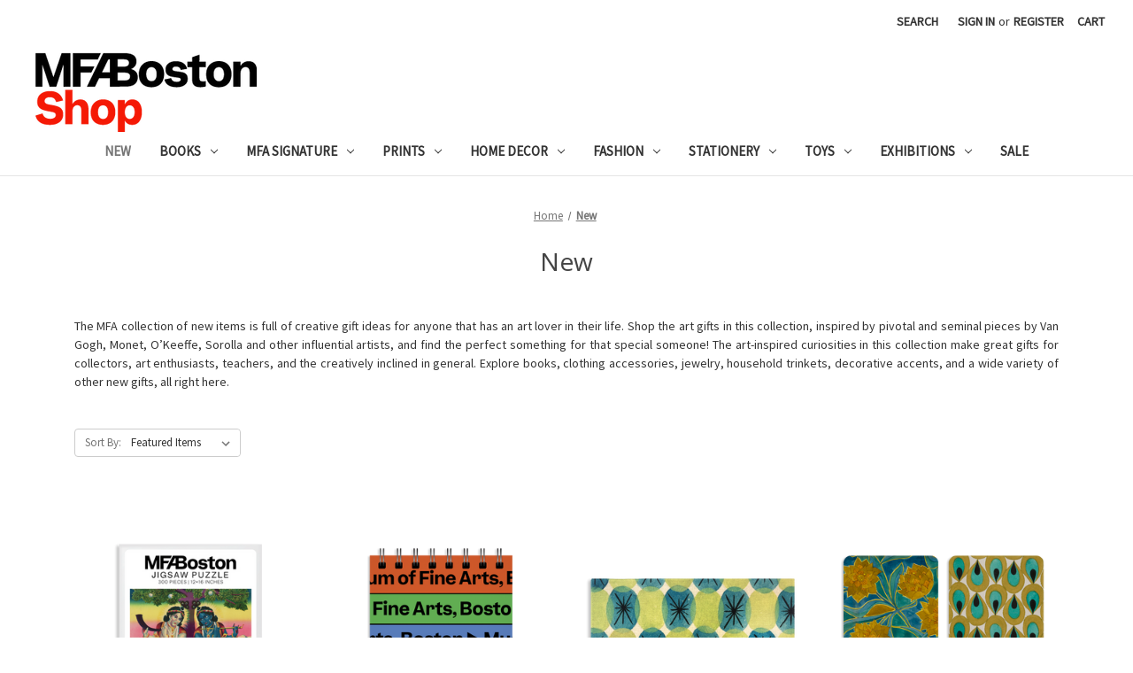

--- FILE ---
content_type: text/html; charset=UTF-8
request_url: https://mfashop.com/new/?price_min=0&price_max=28&sort=featured
body_size: 19034
content:


<!DOCTYPE html>
<html class="no-js" lang="en">
    <head>
        <title>New</title>
        <link rel="dns-prefetch preconnect" href="https://cdn11.bigcommerce.com/s-g8qyo70dwl" crossorigin><link rel="dns-prefetch preconnect" href="https://fonts.googleapis.com/" crossorigin><link rel="dns-prefetch preconnect" href="https://fonts.gstatic.com/" crossorigin>
        <meta name="keywords" content="New"><link rel='canonical' href='https://mfashop.com/new/' /><meta name='platform' content='bigcommerce.stencil' />
        
                <link rel="next" href="https://mfashop.com/new/?price_min&#x3D;0&amp;price_max&#x3D;28&amp;page&#x3D;2">


        <link href="https://cdn11.bigcommerce.com/s-g8qyo70dwl/product_images/32x32_Favicon_copy.png?t&#x3D;1667327309" rel="shortcut icon">
        <meta name="viewport" content="width=device-width, initial-scale=1">

        <script>
            document.documentElement.className = document.documentElement.className.replace('no-js', 'js');
        </script>

        <script>
    function browserSupportsAllFeatures() {
        return window.Promise
            && window.fetch
            && window.URL
            && window.URLSearchParams
            && window.WeakMap
            // object-fit support
            && ('objectFit' in document.documentElement.style);
    }

    function loadScript(src) {
        var js = document.createElement('script');
        js.src = src;
        js.onerror = function () {
            console.error('Failed to load polyfill script ' + src);
        };
        document.head.appendChild(js);
    }

    if (!browserSupportsAllFeatures()) {
        loadScript('https://cdn11.bigcommerce.com/s-g8qyo70dwl/stencil/325fe530-f819-013b-70fd-46a5d7f544e7/e/4e725cb0-b746-013e-fec2-1639c24da61a/dist/theme-bundle.polyfills.js');
    }
</script>
        <script>window.consentManagerTranslations = `{"locale":"en","locales":{"consent_manager.data_collection_warning":"en","consent_manager.accept_all_cookies":"en","consent_manager.gdpr_settings":"en","consent_manager.data_collection_preferences":"en","consent_manager.manage_data_collection_preferences":"en","consent_manager.use_data_by_cookies":"en","consent_manager.data_categories_table":"en","consent_manager.allow":"en","consent_manager.accept":"en","consent_manager.deny":"en","consent_manager.dismiss":"en","consent_manager.reject_all":"en","consent_manager.category":"en","consent_manager.purpose":"en","consent_manager.functional_category":"en","consent_manager.functional_purpose":"en","consent_manager.analytics_category":"en","consent_manager.analytics_purpose":"en","consent_manager.targeting_category":"en","consent_manager.advertising_category":"en","consent_manager.advertising_purpose":"en","consent_manager.essential_category":"en","consent_manager.esential_purpose":"en","consent_manager.yes":"en","consent_manager.no":"en","consent_manager.not_available":"en","consent_manager.cancel":"en","consent_manager.save":"en","consent_manager.back_to_preferences":"en","consent_manager.close_without_changes":"en","consent_manager.unsaved_changes":"en","consent_manager.by_using":"en","consent_manager.agree_on_data_collection":"en","consent_manager.change_preferences":"en","consent_manager.cancel_dialog_title":"en","consent_manager.privacy_policy":"en","consent_manager.allow_category_tracking":"en","consent_manager.disallow_category_tracking":"en"},"translations":{"consent_manager.data_collection_warning":"We use cookies (and other similar technologies) to collect data to improve your shopping experience.","consent_manager.accept_all_cookies":"Accept All Cookies","consent_manager.gdpr_settings":"Settings","consent_manager.data_collection_preferences":"Website Data Collection Preferences","consent_manager.manage_data_collection_preferences":"Manage Website Data Collection Preferences","consent_manager.use_data_by_cookies":" uses data collected by cookies and JavaScript libraries to improve your shopping experience.","consent_manager.data_categories_table":"The table below outlines how we use this data by category. To opt out of a category of data collection, select 'No' and save your preferences.","consent_manager.allow":"Allow","consent_manager.accept":"Accept","consent_manager.deny":"Deny","consent_manager.dismiss":"Dismiss","consent_manager.reject_all":"Reject all","consent_manager.category":"Category","consent_manager.purpose":"Purpose","consent_manager.functional_category":"Functional","consent_manager.functional_purpose":"Enables enhanced functionality, such as videos and live chat. If you do not allow these, then some or all of these functions may not work properly.","consent_manager.analytics_category":"Analytics","consent_manager.analytics_purpose":"Provide statistical information on site usage, e.g., web analytics so we can improve this website over time.","consent_manager.targeting_category":"Targeting","consent_manager.advertising_category":"Advertising","consent_manager.advertising_purpose":"Used to create profiles or personalize content to enhance your shopping experience.","consent_manager.essential_category":"Essential","consent_manager.esential_purpose":"Essential for the site and any requested services to work, but do not perform any additional or secondary function.","consent_manager.yes":"Yes","consent_manager.no":"No","consent_manager.not_available":"N/A","consent_manager.cancel":"Cancel","consent_manager.save":"Save","consent_manager.back_to_preferences":"Back to Preferences","consent_manager.close_without_changes":"You have unsaved changes to your data collection preferences. Are you sure you want to close without saving?","consent_manager.unsaved_changes":"You have unsaved changes","consent_manager.by_using":"By using our website, you're agreeing to our","consent_manager.agree_on_data_collection":"By using our website, you're agreeing to the collection of data as described in our ","consent_manager.change_preferences":"You can change your preferences at any time","consent_manager.cancel_dialog_title":"Are you sure you want to cancel?","consent_manager.privacy_policy":"Privacy Policy","consent_manager.allow_category_tracking":"Allow [CATEGORY_NAME] tracking","consent_manager.disallow_category_tracking":"Disallow [CATEGORY_NAME] tracking"}}`;</script>

        <script>
            window.lazySizesConfig = window.lazySizesConfig || {};
            window.lazySizesConfig.loadMode = 1;
        </script>
        <script async src="https://cdn11.bigcommerce.com/s-g8qyo70dwl/stencil/325fe530-f819-013b-70fd-46a5d7f544e7/e/4e725cb0-b746-013e-fec2-1639c24da61a/dist/theme-bundle.head_async.js"></script>
        
        <link href="https://fonts.googleapis.com/css?family=Montserrat:700,500%7CSource+Sans+Pro:400%7COpen+Sans:400&display=block" rel="stylesheet">
        
        <script async src="https://cdn11.bigcommerce.com/s-g8qyo70dwl/stencil/325fe530-f819-013b-70fd-46a5d7f544e7/e/4e725cb0-b746-013e-fec2-1639c24da61a/dist/theme-bundle.font.js"></script>

        <link data-stencil-stylesheet href="https://cdn11.bigcommerce.com/s-g8qyo70dwl/stencil/325fe530-f819-013b-70fd-46a5d7f544e7/e/4e725cb0-b746-013e-fec2-1639c24da61a/css/theme-f63bcb50-d840-013e-67a8-46fdd62796eb.css" rel="stylesheet">

        <!-- Start Tracking Code for analytics_facebook -->

<script>
!function(f,b,e,v,n,t,s){if(f.fbq)return;n=f.fbq=function(){n.callMethod?n.callMethod.apply(n,arguments):n.queue.push(arguments)};if(!f._fbq)f._fbq=n;n.push=n;n.loaded=!0;n.version='2.0';n.queue=[];t=b.createElement(e);t.async=!0;t.src=v;s=b.getElementsByTagName(e)[0];s.parentNode.insertBefore(t,s)}(window,document,'script','https://connect.facebook.net/en_US/fbevents.js');

fbq('set', 'autoConfig', 'false', '2717520728566493');
fbq('dataProcessingOptions', ['LDU'], 0, 0);
fbq('init', '2717520728566493', {"external_id":"0616bcee-fec3-44f7-82c9-c72d26e6c590"});
fbq('set', 'agent', 'bigcommerce', '2717520728566493');

function trackEvents() {
    var pathName = window.location.pathname;

    fbq('track', 'PageView', {}, "");

    // Search events start -- only fire if the shopper lands on the /search.php page
    if (pathName.indexOf('/search.php') === 0 && getUrlParameter('search_query')) {
        fbq('track', 'Search', {
            content_type: 'product_group',
            content_ids: [],
            search_string: getUrlParameter('search_query')
        });
    }
    // Search events end

    // Wishlist events start -- only fire if the shopper attempts to add an item to their wishlist
    if (pathName.indexOf('/wishlist.php') === 0 && getUrlParameter('added_product_id')) {
        fbq('track', 'AddToWishlist', {
            content_type: 'product_group',
            content_ids: []
        });
    }
    // Wishlist events end

    // Lead events start -- only fire if the shopper subscribes to newsletter
    if (pathName.indexOf('/subscribe.php') === 0 && getUrlParameter('result') === 'success') {
        fbq('track', 'Lead', {});
    }
    // Lead events end

    // Registration events start -- only fire if the shopper registers an account
    if (pathName.indexOf('/login.php') === 0 && getUrlParameter('action') === 'account_created') {
        fbq('track', 'CompleteRegistration', {}, "");
    }
    // Registration events end

    

    function getUrlParameter(name) {
        var cleanName = name.replace(/[\[]/, '\[').replace(/[\]]/, '\]');
        var regex = new RegExp('[\?&]' + cleanName + '=([^&#]*)');
        var results = regex.exec(window.location.search);
        return results === null ? '' : decodeURIComponent(results[1].replace(/\+/g, ' '));
    }
}

if (window.addEventListener) {
    window.addEventListener("load", trackEvents, false)
}
</script>
<noscript><img height="1" width="1" style="display:none" alt="null" src="https://www.facebook.com/tr?id=2717520728566493&ev=PageView&noscript=1&a=plbigcommerce1.2&eid="/></noscript>

<!-- End Tracking Code for analytics_facebook -->

<!-- Start Tracking Code for analytics_googleanalytics4 -->

<script data-cfasync="false" src="https://cdn11.bigcommerce.com/shared/js/google_analytics4_bodl_subscribers-358423becf5d870b8b603a81de597c10f6bc7699.js" integrity="sha256-gtOfJ3Avc1pEE/hx6SKj/96cca7JvfqllWA9FTQJyfI=" crossorigin="anonymous"></script>
<script data-cfasync="false">
  (function () {
    window.dataLayer = window.dataLayer || [];

    function gtag(){
        dataLayer.push(arguments);
    }

    function initGA4(event) {
         function setupGtag() {
            function configureGtag() {
                gtag('js', new Date());
                gtag('set', 'developer_id.dMjk3Nj', true);
                gtag('config', 'G-21EX4CRETS');
            }

            var script = document.createElement('script');

            script.src = 'https://www.googletagmanager.com/gtag/js?id=G-21EX4CRETS';
            script.async = true;
            script.onload = configureGtag;

            document.head.appendChild(script);
        }

        setupGtag();

        if (typeof subscribeOnBodlEvents === 'function') {
            subscribeOnBodlEvents('G-21EX4CRETS', false);
        }

        window.removeEventListener(event.type, initGA4);
    }

    

    var eventName = document.readyState === 'complete' ? 'consentScriptsLoaded' : 'DOMContentLoaded';
    window.addEventListener(eventName, initGA4, false);
  })()
</script>

<!-- End Tracking Code for analytics_googleanalytics4 -->

<!-- Start Tracking Code for analytics_siteverification -->

<meta name="google-site-verification" content="IUMgEzpJidlV7nd3UWuq42KJ_V_2FIoS6TjmpbfB1fE" />

<!-- End Tracking Code for analytics_siteverification -->


<script type="text/javascript">
fbq('track', 'ViewCategory', {"content_ids":["7144","7136","7133","7126","7120","7113","7096","7094","7090","7077","7031","7030"],"content_type":"product_group","content_category":"New"});
</script>
<script type="text/javascript">
var BCData = {};
</script>
<!-- Global site tag (gtag.js) - Google Ads: AW-10789809682 -->
<script async src="https://www.googletagmanager.com/gtag/js?id=AW-10789809682"></script>
<script>
  window.dataLayer = window.dataLayer || [];
  function gtag(){dataLayer.push(arguments);}
  gtag('js', new Date());

  gtag('config', 'AW-10789809682');
  gtag('set', 'developer_id.dMjk3Nj', true);
</script>
<!-- GA4 Code Start: View Product Content -->
<script>
</script>
<!-- Google Tag Manager -->
<script>(function(w,d,s,l,i){w[l]=w[l]||[];w[l].push({'gtm.start':
new Date().getTime(),event:'gtm.js'});var f=d.getElementsByTagName(s)[0], j=d.createElement(s),dl=l!='dataLayer'?'&l='+l:'';j.async=true;j.src=
'https://www.googletagmanager.com/gtm.js?id='+i+dl;f.parentNode.insertBefore(j,f);
})(window,document,'script','dataLayer','GTM-W3JPLK');</script>
<!-- End Google Tag Manager -->
 <script data-cfasync="false" src="https://microapps.bigcommerce.com/bodl-events/1.9.4/index.js" integrity="sha256-Y0tDj1qsyiKBRibKllwV0ZJ1aFlGYaHHGl/oUFoXJ7Y=" nonce="" crossorigin="anonymous"></script>
 <script data-cfasync="false" nonce="">

 (function() {
    function decodeBase64(base64) {
       const text = atob(base64);
       const length = text.length;
       const bytes = new Uint8Array(length);
       for (let i = 0; i < length; i++) {
          bytes[i] = text.charCodeAt(i);
       }
       const decoder = new TextDecoder();
       return decoder.decode(bytes);
    }
    window.bodl = JSON.parse(decodeBase64("[base64]"));
 })()

 </script>

<script nonce="">
(function () {
    var xmlHttp = new XMLHttpRequest();

    xmlHttp.open('POST', 'https://bes.gcp.data.bigcommerce.com/nobot');
    xmlHttp.setRequestHeader('Content-Type', 'application/json');
    xmlHttp.send('{"store_id":"1001022160","timezone_offset":"-5.0","timestamp":"2026-01-22T23:22:02.00723900Z","visit_id":"12c9c3c7-f51b-4bd7-ae31-7628272396f0","channel_id":1}');
})();
</script>

    </head>
    <body>
        <svg data-src="https://cdn11.bigcommerce.com/s-g8qyo70dwl/stencil/325fe530-f819-013b-70fd-46a5d7f544e7/e/4e725cb0-b746-013e-fec2-1639c24da61a/img/icon-sprite.svg" class="icons-svg-sprite"></svg>

        <a href="#main-content" class="skip-to-main-link">Skip to main content</a>
<header class="header" role="banner">
    <a href="#" class="mobileMenu-toggle" data-mobile-menu-toggle="menu">
        <span class="mobileMenu-toggleIcon">Toggle menu</span>
    </a>
    <nav class="navUser">
        
    <ul class="navUser-section navUser-section--alt">
        <li class="navUser-item">
            <a class="navUser-action navUser-item--compare"
               href="/compare"
               data-compare-nav
               aria-label="Compare"
            >
                Compare <span class="countPill countPill--positive countPill--alt"></span>
            </a>
        </li>
        <li class="navUser-item">
            <button class="navUser-action navUser-action--quickSearch"
               type="button"
               id="quick-search-expand"
               data-search="quickSearch"
               aria-controls="quickSearch"
               aria-label="Search"
            >
                Search
            </button>
        </li>
        <li class="navUser-item navUser-item--account">
                <a class="navUser-action"
                   href="/login.php"
                   aria-label="Sign in"
                >
                    Sign in
                </a>
                    <span class="navUser-or">or</span>
                    <a class="navUser-action"
                       href="/login.php?action&#x3D;create_account"
                       aria-label="Register"
                    >
                        Register
                    </a>
        </li>
        <li class="navUser-item navUser-item--cart">
            <a class="navUser-action"
               data-cart-preview
               data-dropdown="cart-preview-dropdown"
               data-options="align:right"
               href="/cart.php"
               aria-label="Cart with 0 items"
            >
                <span class="navUser-item-cartLabel">Cart</span>
                <span class="countPill cart-quantity"></span>
            </a>

            <div class="dropdown-menu" id="cart-preview-dropdown" data-dropdown-content aria-hidden="true"></div>
        </li>
    </ul>
    <div class="dropdown dropdown--quickSearch" id="quickSearch" aria-hidden="true" data-prevent-quick-search-close>
        <div class="container">
    <form class="form" onsubmit="return false" data-url="/search.php" data-quick-search-form>
        <fieldset class="form-fieldset">
            <div class="form-field">
                <label class="is-srOnly" for="nav-quick-search">Search</label>
                <input class="form-input"
                       data-search-quick
                       name="nav-quick-search"
                       id="nav-quick-search"
                       data-error-message="Search field cannot be empty."
                       placeholder="Search the store"
                       autocomplete="off"
                >
            </div>
        </fieldset>
    </form>
    <section class="quickSearchResults" data-bind="html: results"></section>
    <p role="status"
       aria-live="polite"
       class="aria-description--hidden"
       data-search-aria-message-predefined-text="product results for"
    ></p>
</div>
    </div>
</nav>

        <div class="header-logo header-logo--left">
            <a href="https://mfashop.com/" class="header-logo__link" data-header-logo-link>
        <div class="header-logo-image-container">
            <img class="header-logo-image"
                 src="https://cdn11.bigcommerce.com/s-g8qyo70dwl/images/stencil/250x100/logo-1_1678379506__09949.original.png"
                 srcset="https://cdn11.bigcommerce.com/s-g8qyo70dwl/images/stencil/250x100/logo-1_1678379506__09949.original.png"
                 alt="MFA Boston Shop | Gifts from the Museum of Fine Arts Boston"
                 title="MFA Boston Shop | Gifts from the Museum of Fine Arts Boston">
        </div>
</a>
        </div>
    <div class="navPages-container" id="menu" data-menu>
        <nav class="navPages">
    <div class="navPages-quickSearch">
        <div class="container">
    <form class="form" onsubmit="return false" data-url="/search.php" data-quick-search-form>
        <fieldset class="form-fieldset">
            <div class="form-field">
                <label class="is-srOnly" for="nav-menu-quick-search">Search</label>
                <input class="form-input"
                       data-search-quick
                       name="nav-menu-quick-search"
                       id="nav-menu-quick-search"
                       data-error-message="Search field cannot be empty."
                       placeholder="Search the store"
                       autocomplete="off"
                >
            </div>
        </fieldset>
    </form>
    <section class="quickSearchResults" data-bind="html: results"></section>
    <p role="status"
       aria-live="polite"
       class="aria-description--hidden"
       data-search-aria-message-predefined-text="product results for"
    ></p>
</div>
    </div>
    <ul class="navPages-list">
            <li class="navPages-item">
                <a class="navPages-action activePage"
   href="https://mfashop.com/new/"
   aria-label="New"
>
    New
</a>
            </li>
            <li class="navPages-item">
                <a class="navPages-action has-subMenu"
   href="https://mfashop.com/books/"
   data-collapsible="navPages-27"
>
    Books
    <i class="icon navPages-action-moreIcon" aria-hidden="true">
        <svg><use href="#icon-chevron-down" /></svg>
    </i>
</a>
<div class="navPage-subMenu" id="navPages-27" aria-hidden="true" tabindex="-1">
    <ul class="navPage-subMenu-list">
        <li class="navPage-subMenu-item">
            <a class="navPage-subMenu-action navPages-action"
               href="https://mfashop.com/books/"
               aria-label="All Books"
            >
                All Books
            </a>
        </li>
            <li class="navPage-subMenu-item">
                    <a class="navPage-subMenu-action navPages-action"
                       href="https://mfashop.com/books/exhibition-catalogues/"
                       aria-label="Exhibition Catalogues"
                    >
                        Exhibition Catalogues
                    </a>
            </li>
            <li class="navPage-subMenu-item">
                    <a class="navPage-subMenu-action navPages-action"
                       href="https://mfashop.com/out-of-print/"
                       aria-label="Out of Print"
                    >
                        Out of Print
                    </a>
            </li>
            <li class="navPage-subMenu-item">
                    <a class="navPage-subMenu-action navPages-action"
                       href="https://mfashop.com/books/mfa-highlights-spotlights-and-guides/"
                       aria-label="MFA Highlights, Spotlights, and Guides"
                    >
                        MFA Highlights, Spotlights, and Guides
                    </a>
            </li>
            <li class="navPage-subMenu-item">
                    <a class="navPage-subMenu-action navPages-action"
                       href="https://mfashop.com/mfa-boston-guides/"
                       aria-label="MFA Boston Guides"
                    >
                        MFA Boston Guides
                    </a>
            </li>
            <li class="navPage-subMenu-item">
                    <a class="navPage-subMenu-action navPages-action"
                       href="https://mfashop.com/books/collection-books/"
                       aria-label="Collection Books"
                    >
                        Collection Books
                    </a>
            </li>
            <li class="navPage-subMenu-item">
                    <a class="navPage-subMenu-action navPages-action"
                       href="https://mfashop.com/new-england-books/"
                       aria-label="New England Books"
                    >
                        New England Books
                    </a>
            </li>
            <li class="navPage-subMenu-item">
                    <a class="navPage-subMenu-action navPages-action"
                       href="https://mfashop.com/childrens-books/"
                       aria-label="Children&#x27;s Books"
                    >
                        Children&#x27;s Books
                    </a>
            </li>
    </ul>
</div>
            </li>
            <li class="navPages-item">
                <a class="navPages-action has-subMenu"
   href="https://mfashop.com/museum-gift-shop-signature"
   data-collapsible="navPages-29"
>
    MFA Signature
    <i class="icon navPages-action-moreIcon" aria-hidden="true">
        <svg><use href="#icon-chevron-down" /></svg>
    </i>
</a>
<div class="navPage-subMenu" id="navPages-29" aria-hidden="true" tabindex="-1">
    <ul class="navPage-subMenu-list">
        <li class="navPage-subMenu-item">
            <a class="navPage-subMenu-action navPages-action"
               href="https://mfashop.com/museum-gift-shop-signature"
               aria-label="All MFA Signature"
            >
                All MFA Signature
            </a>
        </li>
            <li class="navPage-subMenu-item">
                    <a class="navPage-subMenu-action navPages-action has-subMenu"
                       href="https://mfashop.com/collaborations/"
                       aria-label="Collaborations"
                    >
                        Collaborations
                        <span class="collapsible-icon-wrapper"
                            data-collapsible="navPages-298"
                            data-collapsible-disabled-breakpoint="medium"
                            data-collapsible-disabled-state="open"
                            data-collapsible-enabled-state="closed"
                        >
                            <i class="icon navPages-action-moreIcon" aria-hidden="true">
                                <svg><use href="#icon-chevron-down" /></svg>
                            </i>
                        </span>
                    </a>
                    <ul class="navPage-childList" id="navPages-298">
                        <li class="navPage-childList-item">
                            <a class="navPage-childList-action navPages-action"
                               href="https://mfashop.com/monica-rich-kosann/"
                               aria-label="Monica Rich Kosann"
                            >
                                Monica Rich Kosann
                            </a>
                        </li>
                        <li class="navPage-childList-item">
                            <a class="navPage-childList-action navPages-action"
                               href="https://mfashop.com/uniqlo-mfa"
                               aria-label="UNIQLO"
                            >
                                UNIQLO
                            </a>
                        </li>
                    </ul>
            </li>
            <li class="navPage-subMenu-item">
                    <a class="navPage-subMenu-action navPages-action has-subMenu"
                       href="https://mfashop.com/featured-products/"
                       aria-label="Featured"
                    >
                        Featured
                        <span class="collapsible-icon-wrapper"
                            data-collapsible="navPages-251"
                            data-collapsible-disabled-breakpoint="medium"
                            data-collapsible-disabled-state="open"
                            data-collapsible-enabled-state="closed"
                        >
                            <i class="icon navPages-action-moreIcon" aria-hidden="true">
                                <svg><use href="#icon-chevron-down" /></svg>
                            </i>
                        </span>
                    </a>
                    <ul class="navPage-childList" id="navPages-251">
                        <li class="navPage-childList-item">
                            <a class="navPage-childList-action navPages-action"
                               href="https://mfashop.com/mfa-van-gogh/"
                               aria-label="MFA x Van Gogh"
                            >
                                MFA x Van Gogh
                            </a>
                        </li>
                        <li class="navPage-childList-item">
                            <a class="navPage-childList-action navPages-action"
                               href="https://mfashop.com/museum-cats/"
                               aria-label="Museum Cats"
                            >
                                Museum Cats
                            </a>
                        </li>
                        <li class="navPage-childList-item">
                            <a class="navPage-childList-action navPages-action"
                               href="https://mfashop.com/mfa-hokusai/"
                               aria-label="MFA x Hokusai"
                            >
                                MFA x Hokusai
                            </a>
                        </li>
                        <li class="navPage-childList-item">
                            <a class="navPage-childList-action navPages-action"
                               href="https://mfashop.com/mfa-x-monet/"
                               aria-label="MFA x Monet"
                            >
                                MFA x Monet
                            </a>
                        </li>
                    </ul>
            </li>
            <li class="navPage-subMenu-item">
                    <a class="navPage-subMenu-action navPages-action"
                       href="https://mfashop.com/mfa-logo/"
                       aria-label="MFA Logo"
                    >
                        MFA Logo
                    </a>
            </li>
            <li class="navPage-subMenu-item">
                    <a class="navPage-subMenu-action navPages-action"
                       href="https://mfashop.com/ornaments-mfa/"
                       aria-label="Ornaments"
                    >
                        Ornaments
                    </a>
            </li>
            <li class="navPage-subMenu-item">
                    <a class="navPage-subMenu-action navPages-action"
                       href="https://mfashop.com/puzzles/"
                       aria-label="Puzzles"
                    >
                        Puzzles
                    </a>
            </li>
            <li class="navPage-subMenu-item">
                    <a class="navPage-subMenu-action navPages-action"
                       href="https://mfashop.com/mfa-signature/mfa-stationery/"
                       aria-label="Stationery"
                    >
                        Stationery
                    </a>
            </li>
            <li class="navPage-subMenu-item">
                    <a class="navPage-subMenu-action navPages-action"
                       href="https://mfashop.com/mfa-signature/mfa-magnets/"
                       aria-label="Magnets"
                    >
                        Magnets
                    </a>
            </li>
            <li class="navPage-subMenu-item">
                    <a class="navPage-subMenu-action navPages-action"
                       href="https://mfashop.com/mfa-signature/accessories/"
                       aria-label="Accessories"
                    >
                        Accessories
                    </a>
            </li>
            <li class="navPage-subMenu-item">
                    <a class="navPage-subMenu-action navPages-action"
                       href="https://mfashop.com/mfa-signature/mfa-mugs/"
                       aria-label="Mugs"
                    >
                        Mugs
                    </a>
            </li>
            <li class="navPage-subMenu-item">
                    <a class="navPage-subMenu-action navPages-action"
                       href="https://mfashop.com/mfa-signature/mfa-enamel-pins/"
                       aria-label="Enamel Pins"
                    >
                        Enamel Pins
                    </a>
            </li>
    </ul>
</div>
            </li>
            <li class="navPages-item">
                <a class="navPages-action has-subMenu"
   href="https://mfashop.com/prints/"
   data-collapsible="navPages-77"
>
    Prints
    <i class="icon navPages-action-moreIcon" aria-hidden="true">
        <svg><use href="#icon-chevron-down" /></svg>
    </i>
</a>
<div class="navPage-subMenu" id="navPages-77" aria-hidden="true" tabindex="-1">
    <ul class="navPage-subMenu-list">
        <li class="navPage-subMenu-item">
            <a class="navPage-subMenu-action navPages-action"
               href="https://mfashop.com/prints/"
               aria-label="All Prints"
            >
                All Prints
            </a>
        </li>
            <li class="navPage-subMenu-item">
                    <a class="navPage-subMenu-action navPages-action"
                       href="https://mfashop.com/framed-prints/"
                       aria-label="Framed Prints"
                    >
                        Framed Prints
                    </a>
            </li>
            <li class="navPage-subMenu-item">
                    <a class="navPage-subMenu-action navPages-action"
                       href="https://mfashop.com/prints/custom-prints/"
                       aria-label="Custom Prints"
                    >
                        Custom Prints
                    </a>
            </li>
            <li class="navPage-subMenu-item">
                    <a class="navPage-subMenu-action navPages-action"
                       href="https://mfashop.com/matted-prints/"
                       aria-label="Matted Prints"
                    >
                        Matted Prints
                    </a>
            </li>
            <li class="navPage-subMenu-item">
                    <a class="navPage-subMenu-action navPages-action"
                       href="https://mfashop.com/posters/"
                       aria-label="Posters"
                    >
                        Posters
                    </a>
            </li>
    </ul>
</div>
            </li>
            <li class="navPages-item">
                <a class="navPages-action has-subMenu"
   href="https://mfashop.com/home-decor/"
   data-collapsible="navPages-30"
>
    Home Decor
    <i class="icon navPages-action-moreIcon" aria-hidden="true">
        <svg><use href="#icon-chevron-down" /></svg>
    </i>
</a>
<div class="navPage-subMenu" id="navPages-30" aria-hidden="true" tabindex="-1">
    <ul class="navPage-subMenu-list">
        <li class="navPage-subMenu-item">
            <a class="navPage-subMenu-action navPages-action"
               href="https://mfashop.com/home-decor/"
               aria-label="All Home Decor"
            >
                All Home Decor
            </a>
        </li>
            <li class="navPage-subMenu-item">
                    <a class="navPage-subMenu-action navPages-action has-subMenu"
                       href="https://mfashop.com/home-decor/decorative-objects/"
                       aria-label="Decorative Objects"
                    >
                        Decorative Objects
                        <span class="collapsible-icon-wrapper"
                            data-collapsible="navPages-48"
                            data-collapsible-disabled-breakpoint="medium"
                            data-collapsible-disabled-state="open"
                            data-collapsible-enabled-state="closed"
                        >
                            <i class="icon navPages-action-moreIcon" aria-hidden="true">
                                <svg><use href="#icon-chevron-down" /></svg>
                            </i>
                        </span>
                    </a>
                    <ul class="navPage-childList" id="navPages-48">
                        <li class="navPage-childList-item">
                            <a class="navPage-childList-action navPages-action"
                               href="https://mfashop.com/ornaments/"
                               aria-label="Ornaments"
                            >
                                Ornaments
                            </a>
                        </li>
                        <li class="navPage-childList-item">
                            <a class="navPage-childList-action navPages-action"
                               href="https://mfashop.com/sculptures/"
                               aria-label="Sculptures"
                            >
                                Sculptures
                            </a>
                        </li>
                    </ul>
            </li>
            <li class="navPage-subMenu-item">
                    <a class="navPage-subMenu-action navPages-action"
                       href="https://mfashop.com/dining/"
                       aria-label="Dining"
                    >
                        Dining
                    </a>
            </li>
            <li class="navPage-subMenu-item">
                    <a class="navPage-subMenu-action navPages-action"
                       href="https://mfashop.com/drinkware-2/"
                       aria-label="Drinkware"
                    >
                        Drinkware
                    </a>
            </li>
            <li class="navPage-subMenu-item">
                    <a class="navPage-subMenu-action navPages-action has-subMenu"
                       href="https://mfashop.com/living/"
                       aria-label="Living"
                    >
                        Living
                        <span class="collapsible-icon-wrapper"
                            data-collapsible="navPages-269"
                            data-collapsible-disabled-breakpoint="medium"
                            data-collapsible-disabled-state="open"
                            data-collapsible-enabled-state="closed"
                        >
                            <i class="icon navPages-action-moreIcon" aria-hidden="true">
                                <svg><use href="#icon-chevron-down" /></svg>
                            </i>
                        </span>
                    </a>
                    <ul class="navPage-childList" id="navPages-269">
                        <li class="navPage-childList-item">
                            <a class="navPage-childList-action navPages-action"
                               href="https://mfashop.com/candles/"
                               aria-label="Candles"
                            >
                                Candles
                            </a>
                        </li>
                        <li class="navPage-childList-item">
                            <a class="navPage-childList-action navPages-action"
                               href="https://mfashop.com/clocks/"
                               aria-label="Clocks"
                            >
                                Clocks
                            </a>
                        </li>
                        <li class="navPage-childList-item">
                            <a class="navPage-childList-action navPages-action"
                               href="https://mfashop.com/pillows/"
                               aria-label="Pillows"
                            >
                                Pillows
                            </a>
                        </li>
                        <li class="navPage-childList-item">
                            <a class="navPage-childList-action navPages-action"
                               href="https://mfashop.com/vases/"
                               aria-label="Vases"
                            >
                                Vases
                            </a>
                        </li>
                    </ul>
            </li>
    </ul>
</div>
            </li>
            <li class="navPages-item">
                <a class="navPages-action has-subMenu"
   href="https://mfashop.com/fashion/"
   data-collapsible="navPages-31"
>
    Fashion
    <i class="icon navPages-action-moreIcon" aria-hidden="true">
        <svg><use href="#icon-chevron-down" /></svg>
    </i>
</a>
<div class="navPage-subMenu" id="navPages-31" aria-hidden="true" tabindex="-1">
    <ul class="navPage-subMenu-list">
        <li class="navPage-subMenu-item">
            <a class="navPage-subMenu-action navPages-action"
               href="https://mfashop.com/fashion/"
               aria-label="All Fashion"
            >
                All Fashion
            </a>
        </li>
            <li class="navPage-subMenu-item">
                    <a class="navPage-subMenu-action navPages-action"
                       href="https://mfashop.com/accessories/"
                       aria-label="Accessories"
                    >
                        Accessories
                    </a>
            </li>
            <li class="navPage-subMenu-item">
                    <a class="navPage-subMenu-action navPages-action"
                       href="https://mfashop.com/fashion/apparel/"
                       aria-label="Apparel"
                    >
                        Apparel
                    </a>
            </li>
            <li class="navPage-subMenu-item">
                    <a class="navPage-subMenu-action navPages-action"
                       href="https://mfashop.com/fashion/small-accessories/"
                       aria-label="Art Enamel Pins"
                    >
                        Art Enamel Pins
                    </a>
            </li>
            <li class="navPage-subMenu-item">
                    <a class="navPage-subMenu-action navPages-action has-subMenu"
                       href="https://mfashop.com/fashion/jewelry/"
                       aria-label="Art Jewelry"
                    >
                        Art Jewelry
                        <span class="collapsible-icon-wrapper"
                            data-collapsible="navPages-54"
                            data-collapsible-disabled-breakpoint="medium"
                            data-collapsible-disabled-state="open"
                            data-collapsible-enabled-state="closed"
                        >
                            <i class="icon navPages-action-moreIcon" aria-hidden="true">
                                <svg><use href="#icon-chevron-down" /></svg>
                            </i>
                        </span>
                    </a>
                    <ul class="navPage-childList" id="navPages-54">
                        <li class="navPage-childList-item">
                            <a class="navPage-childList-action navPages-action"
                               href="https://mfashop.com/bracelets/"
                               aria-label="Bracelets"
                            >
                                Bracelets
                            </a>
                        </li>
                        <li class="navPage-childList-item">
                            <a class="navPage-childList-action navPages-action"
                               href="https://mfashop.com/brooches/"
                               aria-label="Brooches"
                            >
                                Brooches
                            </a>
                        </li>
                        <li class="navPage-childList-item">
                            <a class="navPage-childList-action navPages-action"
                               href="https://mfashop.com/earrings/"
                               aria-label="Earrings"
                            >
                                Earrings
                            </a>
                        </li>
                        <li class="navPage-childList-item">
                            <a class="navPage-childList-action navPages-action"
                               href="https://mfashop.com/necklaces/"
                               aria-label="Necklaces"
                            >
                                Necklaces
                            </a>
                        </li>
                        <li class="navPage-childList-item">
                            <a class="navPage-childList-action navPages-action"
                               href="https://mfashop.com/rings/"
                               aria-label="Rings"
                            >
                                Rings
                            </a>
                        </li>
                    </ul>
            </li>
            <li class="navPage-subMenu-item">
                    <a class="navPage-subMenu-action navPages-action"
                       href="https://mfashop.com/fashion/socks/"
                       aria-label="Art Socks"
                    >
                        Art Socks
                    </a>
            </li>
            <li class="navPage-subMenu-item">
                    <a class="navPage-subMenu-action navPages-action"
                       href="https://mfashop.com/fashion/umbrellas/"
                       aria-label="Art Umbrellas"
                    >
                        Art Umbrellas
                    </a>
            </li>
            <li class="navPage-subMenu-item">
                    <a class="navPage-subMenu-action navPages-action has-subMenu"
                       href="https://mfashop.com/fashion/bags/"
                       aria-label="Bags"
                    >
                        Bags
                        <span class="collapsible-icon-wrapper"
                            data-collapsible="navPages-53"
                            data-collapsible-disabled-breakpoint="medium"
                            data-collapsible-disabled-state="open"
                            data-collapsible-enabled-state="closed"
                        >
                            <i class="icon navPages-action-moreIcon" aria-hidden="true">
                                <svg><use href="#icon-chevron-down" /></svg>
                            </i>
                        </span>
                    </a>
                    <ul class="navPage-childList" id="navPages-53">
                        <li class="navPage-childList-item">
                            <a class="navPage-childList-action navPages-action"
                               href="https://mfashop.com/tote-bags/"
                               aria-label="Tote Bags"
                            >
                                Tote Bags
                            </a>
                        </li>
                    </ul>
            </li>
            <li class="navPage-subMenu-item">
                    <a class="navPage-subMenu-action navPages-action"
                       href="https://mfashop.com/fashion/mens-accessories/"
                       aria-label="Men&#x27;s Accessories"
                    >
                        Men&#x27;s Accessories
                    </a>
            </li>
            <li class="navPage-subMenu-item">
                    <a class="navPage-subMenu-action navPages-action"
                       href="https://mfashop.com/fashion/scarves/"
                       aria-label="Scarves"
                    >
                        Scarves
                    </a>
            </li>
            <li class="navPage-subMenu-item">
                    <a class="navPage-subMenu-action navPages-action"
                       href="https://mfashop.com/fashion/uniqlo-mfa-collection/"
                       aria-label="UNIQLO x MFA Collection"
                    >
                        UNIQLO x MFA Collection
                    </a>
            </li>
    </ul>
</div>
            </li>
            <li class="navPages-item">
                <a class="navPages-action has-subMenu"
   href="https://mfashop.com/stationery/"
   data-collapsible="navPages-32"
>
    Stationery
    <i class="icon navPages-action-moreIcon" aria-hidden="true">
        <svg><use href="#icon-chevron-down" /></svg>
    </i>
</a>
<div class="navPage-subMenu" id="navPages-32" aria-hidden="true" tabindex="-1">
    <ul class="navPage-subMenu-list">
        <li class="navPage-subMenu-item">
            <a class="navPage-subMenu-action navPages-action"
               href="https://mfashop.com/stationery/"
               aria-label="All Stationery"
            >
                All Stationery
            </a>
        </li>
            <li class="navPage-subMenu-item">
                    <a class="navPage-subMenu-action navPages-action"
                       href="https://mfashop.com/stationery/calendars/"
                       aria-label="Art Calendars"
                    >
                        Art Calendars
                    </a>
            </li>
            <li class="navPage-subMenu-item">
                    <a class="navPage-subMenu-action navPages-action"
                       href="https://mfashop.com/desk/"
                       aria-label="Desk"
                    >
                        Desk
                    </a>
            </li>
            <li class="navPage-subMenu-item">
                    <a class="navPage-subMenu-action navPages-action"
                       href="https://mfashop.com/stationery/mfa-holiday-cards/"
                       aria-label="MFA Holiday Cards"
                    >
                        MFA Holiday Cards
                    </a>
            </li>
            <li class="navPage-subMenu-item">
                    <a class="navPage-subMenu-action navPages-action has-subMenu"
                       href="https://mfashop.com/write/"
                       aria-label="Write"
                    >
                        Write
                        <span class="collapsible-icon-wrapper"
                            data-collapsible="navPages-277"
                            data-collapsible-disabled-breakpoint="medium"
                            data-collapsible-disabled-state="open"
                            data-collapsible-enabled-state="closed"
                        >
                            <i class="icon navPages-action-moreIcon" aria-hidden="true">
                                <svg><use href="#icon-chevron-down" /></svg>
                            </i>
                        </span>
                    </a>
                    <ul class="navPage-childList" id="navPages-277">
                        <li class="navPage-childList-item">
                            <a class="navPage-childList-action navPages-action"
                               href="https://mfashop.com/journals/"
                               aria-label="Journals"
                            >
                                Journals
                            </a>
                        </li>
                        <li class="navPage-childList-item">
                            <a class="navPage-childList-action navPages-action"
                               href="https://mfashop.com/pencils/"
                               aria-label="Pencils"
                            >
                                Pencils
                            </a>
                        </li>
                        <li class="navPage-childList-item">
                            <a class="navPage-childList-action navPages-action"
                               href="https://mfashop.com/pens/"
                               aria-label="Pens"
                            >
                                Pens
                            </a>
                        </li>
                    </ul>
            </li>
            <li class="navPage-subMenu-item">
                    <a class="navPage-subMenu-action navPages-action"
                       href="https://mfashop.com/stationery/magnets/"
                       aria-label="Magnets"
                    >
                        Magnets
                    </a>
            </li>
            <li class="navPage-subMenu-item">
                    <a class="navPage-subMenu-action navPages-action has-subMenu"
                       href="https://mfashop.com/art-notecards/"
                       aria-label="Art Notecards"
                    >
                        Art Notecards
                        <span class="collapsible-icon-wrapper"
                            data-collapsible="navPages-64"
                            data-collapsible-disabled-breakpoint="medium"
                            data-collapsible-disabled-state="open"
                            data-collapsible-enabled-state="closed"
                        >
                            <i class="icon navPages-action-moreIcon" aria-hidden="true">
                                <svg><use href="#icon-chevron-down" /></svg>
                            </i>
                        </span>
                    </a>
                    <ul class="navPage-childList" id="navPages-64">
                        <li class="navPage-childList-item">
                            <a class="navPage-childList-action navPages-action"
                               href="https://mfashop.com/pop-up-cards/"
                               aria-label="Pop Up Cards"
                            >
                                Pop Up Cards
                            </a>
                        </li>
                        <li class="navPage-childList-item">
                            <a class="navPage-childList-action navPages-action"
                               href="https://mfashop.com/postcard-boxes/"
                               aria-label="Postcard Boxes"
                            >
                                Postcard Boxes
                            </a>
                        </li>
                        <li class="navPage-childList-item">
                            <a class="navPage-childList-action navPages-action"
                               href="https://mfashop.com/thank-you-cards/"
                               aria-label="Thank You Cards"
                            >
                                Thank You Cards
                            </a>
                        </li>
                    </ul>
            </li>
    </ul>
</div>
            </li>
            <li class="navPages-item">
                <a class="navPages-action has-subMenu"
   href="https://mfashop.com/toys/"
   data-collapsible="navPages-33"
>
    Toys
    <i class="icon navPages-action-moreIcon" aria-hidden="true">
        <svg><use href="#icon-chevron-down" /></svg>
    </i>
</a>
<div class="navPage-subMenu" id="navPages-33" aria-hidden="true" tabindex="-1">
    <ul class="navPage-subMenu-list">
        <li class="navPage-subMenu-item">
            <a class="navPage-subMenu-action navPages-action"
               href="https://mfashop.com/toys/"
               aria-label="All Toys"
            >
                All Toys
            </a>
        </li>
            <li class="navPage-subMenu-item">
                    <a class="navPage-subMenu-action navPages-action has-subMenu"
                       href="https://mfashop.com/toys/art-toys/"
                       aria-label="Art Toys"
                    >
                        Art Toys
                        <span class="collapsible-icon-wrapper"
                            data-collapsible="navPages-197"
                            data-collapsible-disabled-breakpoint="medium"
                            data-collapsible-disabled-state="open"
                            data-collapsible-enabled-state="closed"
                        >
                            <i class="icon navPages-action-moreIcon" aria-hidden="true">
                                <svg><use href="#icon-chevron-down" /></svg>
                            </i>
                        </span>
                    </a>
                    <ul class="navPage-childList" id="navPages-197">
                        <li class="navPage-childList-item">
                            <a class="navPage-childList-action navPages-action"
                               href="https://mfashop.com/lego/"
                               aria-label="LEGO®"
                            >
                                LEGO®
                            </a>
                        </li>
                        <li class="navPage-childList-item">
                            <a class="navPage-childList-action navPages-action"
                               href="https://mfashop.com/robotime/"
                               aria-label="Robotime"
                            >
                                Robotime
                            </a>
                        </li>
                    </ul>
            </li>
            <li class="navPage-subMenu-item">
                    <a class="navPage-subMenu-action navPages-action"
                       href="https://mfashop.com/toys/arts-crafts/"
                       aria-label="Arts &amp; Crafts"
                    >
                        Arts &amp; Crafts
                    </a>
            </li>
            <li class="navPage-subMenu-item">
                    <a class="navPage-subMenu-action navPages-action"
                       href="https://mfashop.com/toys/baby-toddler/"
                       aria-label="Baby &amp; Toddler"
                    >
                        Baby &amp; Toddler
                    </a>
            </li>
            <li class="navPage-subMenu-item">
                    <a class="navPage-subMenu-action navPages-action"
                       href="https://mfashop.com/toys/games-brainteasers/"
                       aria-label="Games &amp; Brainteasers"
                    >
                        Games &amp; Brainteasers
                    </a>
            </li>
            <li class="navPage-subMenu-item">
                    <a class="navPage-subMenu-action navPages-action"
                       href="https://mfashop.com/toys/playing-cards/"
                       aria-label="Playing Cards"
                    >
                        Playing Cards
                    </a>
            </li>
            <li class="navPage-subMenu-item">
                    <a class="navPage-subMenu-action navPages-action"
                       href="https://mfashop.com/toys/plush-toys/"
                       aria-label="Plush Toys"
                    >
                        Plush Toys
                    </a>
            </li>
            <li class="navPage-subMenu-item">
                    <a class="navPage-subMenu-action navPages-action"
                       href="https://mfashop.com/toys/puzzles/"
                       aria-label="Puzzles"
                    >
                        Puzzles
                    </a>
            </li>
    </ul>
</div>
            </li>
            <li class="navPages-item">
                <a class="navPages-action has-subMenu"
   href="https://mfashop.com/exhibitions/"
   data-collapsible="navPages-87"
>
    Exhibitions
    <i class="icon navPages-action-moreIcon" aria-hidden="true">
        <svg><use href="#icon-chevron-down" /></svg>
    </i>
</a>
<div class="navPage-subMenu" id="navPages-87" aria-hidden="true" tabindex="-1">
    <ul class="navPage-subMenu-list">
        <li class="navPage-subMenu-item">
            <a class="navPage-subMenu-action navPages-action"
               href="https://mfashop.com/exhibitions/"
               aria-label="All Exhibitions"
            >
                All Exhibitions
            </a>
        </li>
            <li class="navPage-subMenu-item">
                    <a class="navPage-subMenu-action navPages-action"
                       href="https://mfashop.com/martin-puryear-exhibition/"
                       aria-label="Martin Puryear"
                    >
                        Martin Puryear
                    </a>
            </li>
            <li class="navPage-subMenu-item">
                    <a class="navPage-subMenu-action navPages-action"
                       href="https://mfashop.com/one-hundred-stitches/"
                       aria-label="One Hundred Stitches, One Hundred Villages"
                    >
                        One Hundred Stitches, One Hundred Villages
                    </a>
            </li>
            <li class="navPage-subMenu-item">
                    <a class="navPage-subMenu-action navPages-action has-subMenu"
                       href="https://mfashop.com/upcoming-exhibition/"
                       aria-label="Upcoming Exhibitions"
                    >
                        Upcoming Exhibitions
                        <span class="collapsible-icon-wrapper"
                            data-collapsible="navPages-347"
                            data-collapsible-disabled-breakpoint="medium"
                            data-collapsible-disabled-state="open"
                            data-collapsible-enabled-state="closed"
                        >
                            <i class="icon navPages-action-moreIcon" aria-hidden="true">
                                <svg><use href="#icon-chevron-down" /></svg>
                            </i>
                        </span>
                    </a>
                    <ul class="navPage-childList" id="navPages-347">
                        <li class="navPage-childList-item">
                            <a class="navPage-childList-action navPages-action"
                               href="https://mfashop.com/divine-color/"
                               aria-label="Divine Color: Hindu Prints from Modern Bengal"
                            >
                                Divine Color: Hindu Prints from Modern Bengal
                            </a>
                        </li>
                    </ul>
            </li>
            <li class="navPage-subMenu-item">
                    <a class="navPage-subMenu-action navPages-action has-subMenu"
                       href="https://mfashop.com/past-exhibitions/"
                       aria-label="Past Exhibitions"
                    >
                        Past Exhibitions
                        <span class="collapsible-icon-wrapper"
                            data-collapsible="navPages-283"
                            data-collapsible-disabled-breakpoint="medium"
                            data-collapsible-disabled-state="open"
                            data-collapsible-enabled-state="closed"
                        >
                            <i class="icon navPages-action-moreIcon" aria-hidden="true">
                                <svg><use href="#icon-chevron-down" /></svg>
                            </i>
                        </span>
                    </a>
                    <ul class="navPage-childList" id="navPages-283">
                        <li class="navPage-childList-item">
                            <a class="navPage-childList-action navPages-action"
                               href="https://mfashop.com/dali-disruption-and-devotion/"
                               aria-label="Dali: Disruption and Devotion"
                            >
                                Dali: Disruption and Devotion
                            </a>
                        </li>
                        <li class="navPage-childList-item">
                            <a class="navPage-childList-action navPages-action"
                               href="https://mfashop.com/fashioned-by-sargent-/"
                               aria-label="Fashioned by Sargent"
                            >
                                Fashioned by Sargent
                            </a>
                        </li>
                        <li class="navPage-childList-item">
                            <a class="navPage-childList-action navPages-action"
                               href="https://mfashop.com/georgia-okeeffe-henry-moore/"
                               aria-label="Georgia O&#x27;Keeffe &amp; Henry Moore"
                            >
                                Georgia O&#x27;Keeffe &amp; Henry Moore
                            </a>
                        </li>
                        <li class="navPage-childList-item">
                            <a class="navPage-childList-action navPages-action"
                               href="https://mfashop.com/hallyu-the-korean-wave-1/"
                               aria-label="Hallyu! The Korean Wave"
                            >
                                Hallyu! The Korean Wave
                            </a>
                        </li>
                        <li class="navPage-childList-item">
                            <a class="navPage-childList-action navPages-action"
                               href="https://mfashop.com/hokusai-inspiration-and-influence-1/"
                               aria-label="Hokusai: Inspiration and Influence"
                            >
                                Hokusai: Inspiration and Influence
                            </a>
                        </li>
                        <li class="navPage-childList-item">
                            <a class="navPage-childList-action navPages-action"
                               href="https://mfashop.com/rachel-ruysch-exhibition/"
                               aria-label="Rachel Ruysch"
                            >
                                Rachel Ruysch
                            </a>
                        </li>
                        <li class="navPage-childList-item">
                            <a class="navPage-childList-action navPages-action"
                               href="https://mfashop.com/songs-for-modern-japan/"
                               aria-label="Songs for Modern Japan"
                            >
                                Songs for Modern Japan
                            </a>
                        </li>
                        <li class="navPage-childList-item">
                            <a class="navPage-childList-action navPages-action"
                               href="https://mfashop.com/winslow-homer-in-watercolor/"
                               aria-label="Winslow Homer in Watercolor"
                            >
                                Winslow Homer in Watercolor
                            </a>
                        </li>
                        <li class="navPage-childList-item">
                            <a class="navPage-childList-action navPages-action"
                               href="https://mfashop.com/mondrian/"
                               aria-label="Mondrian: Foundations"
                            >
                                Mondrian: Foundations
                            </a>
                        </li>
                        <li class="navPage-childList-item">
                            <a class="navPage-childList-action navPages-action"
                               href="https://mfashop.com/van-gogh-the-roulin-family-portraits/"
                               aria-label="Van Gogh: The Roulin Family Portraits"
                            >
                                Van Gogh: The Roulin Family Portraits
                            </a>
                        </li>
                        <li class="navPage-childList-item">
                            <a class="navPage-childList-action navPages-action"
                               href="https://mfashop.com/dutch/"
                               aria-label="Dutch and Flemish Art "
                            >
                                Dutch and Flemish Art 
                            </a>
                        </li>
                        <li class="navPage-childList-item">
                            <a class="navPage-childList-action navPages-action"
                               href="https://mfashop.com/provincetown-printmakers/"
                               aria-label="Provincetown Printmakers"
                            >
                                Provincetown Printmakers
                            </a>
                        </li>
                        <li class="navPage-childList-item">
                            <a class="navPage-childList-action navPages-action"
                               href="https://mfashop.com/fabric-of-a-nation/"
                               aria-label="Fabric of a Nation"
                            >
                                Fabric of a Nation
                            </a>
                        </li>
                        <li class="navPage-childList-item">
                            <a class="navPage-childList-action navPages-action"
                               href="https://mfashop.com/monet/"
                               aria-label="Monet"
                            >
                                Monet
                            </a>
                        </li>
                        <li class="navPage-childList-item">
                            <a class="navPage-childList-action navPages-action"
                               href="https://mfashop.com/obama-portraits/"
                               aria-label="Obama Portraits"
                            >
                                Obama Portraits
                            </a>
                        </li>
                        <li class="navPage-childList-item">
                            <a class="navPage-childList-action navPages-action"
                               href="https://mfashop.com/turners-modern-world/"
                               aria-label="Turner&#x27;s Modern World"
                            >
                                Turner&#x27;s Modern World
                            </a>
                        </li>
                    </ul>
            </li>
    </ul>
</div>
            </li>
            <li class="navPages-item">
                <a class="navPages-action"
   href="https://mfashop.com/sale/"
   aria-label="Sale"
>
    Sale
</a>
            </li>
    </ul>
    <ul class="navPages-list navPages-list--user">
            <li class="navPages-item">
                <a class="navPages-action"
                   href="/login.php"
                   aria-label="Sign in"
                >
                    Sign in
                </a>
                    or
                    <a class="navPages-action"
                       href="/login.php?action&#x3D;create_account"
                       aria-label="Register"
                    >
                        Register
                    </a>
            </li>
    </ul>
</nav>
    </div>
    <div data-content-region="header_navigation_bottom--global"><div data-layout-id="1474ee16-ace3-4a61-b283-70811d0e1f1f">       <div data-sub-layout-container="94316743-b167-42b0-ae0f-4bf875718d96" data-layout-name="Layout">
    <style data-container-styling="94316743-b167-42b0-ae0f-4bf875718d96">
        [data-sub-layout-container="94316743-b167-42b0-ae0f-4bf875718d96"] {
            box-sizing: border-box;
            display: flex;
            flex-wrap: wrap;
            z-index: 0;
            position: relative;
            height: ;
            padding-top: 0px;
            padding-right: 0px;
            padding-bottom: 0px;
            padding-left: 0px;
            margin-top: 0px;
            margin-right: 0px;
            margin-bottom: 0px;
            margin-left: 0px;
            border-width: 0px;
            border-style: solid;
            border-color: #333333;
        }

        [data-sub-layout-container="94316743-b167-42b0-ae0f-4bf875718d96"]:after {
            display: block;
            position: absolute;
            top: 0;
            left: 0;
            bottom: 0;
            right: 0;
            background-size: cover;
            z-index: auto;
        }
    </style>

    <div data-sub-layout="7bc07c89-1f21-4941-b336-4f46b236ee07">
        <style data-column-styling="7bc07c89-1f21-4941-b336-4f46b236ee07">
            [data-sub-layout="7bc07c89-1f21-4941-b336-4f46b236ee07"] {
                display: flex;
                flex-direction: column;
                box-sizing: border-box;
                flex-basis: 100%;
                max-width: 100%;
                z-index: 0;
                position: relative;
                height: ;
                padding-top: 0px;
                padding-right: 10.5px;
                padding-bottom: 0px;
                padding-left: 10.5px;
                margin-top: 0px;
                margin-right: 0px;
                margin-bottom: 0px;
                margin-left: 0px;
                border-width: 0px;
                border-style: solid;
                border-color: #333333;
                justify-content: center;
            }
            [data-sub-layout="7bc07c89-1f21-4941-b336-4f46b236ee07"]:after {
                display: block;
                position: absolute;
                top: 0;
                left: 0;
                bottom: 0;
                right: 0;
                background-size: cover;
                z-index: auto;
            }
            @media only screen and (max-width: 700px) {
                [data-sub-layout="7bc07c89-1f21-4941-b336-4f46b236ee07"] {
                    flex-basis: 100%;
                    max-width: 100%;
                }
            }
        </style>
    </div>
</div>

       <div data-sub-layout-container="9e53f49f-2b96-4500-8b3f-025726be5f5d" data-layout-name="Layout">
    <style data-container-styling="9e53f49f-2b96-4500-8b3f-025726be5f5d">
        [data-sub-layout-container="9e53f49f-2b96-4500-8b3f-025726be5f5d"] {
            box-sizing: border-box;
            display: flex;
            flex-wrap: wrap;
            z-index: 0;
            position: relative;
            height: ;
            padding-top: 0px;
            padding-right: 0px;
            padding-bottom: 0px;
            padding-left: 0px;
            margin-top: 0px;
            margin-right: 0px;
            margin-bottom: 0px;
            margin-left: 0px;
            border-width: 0px;
            border-style: solid;
            border-color: #333333;
        }

        [data-sub-layout-container="9e53f49f-2b96-4500-8b3f-025726be5f5d"]:after {
            display: block;
            position: absolute;
            top: 0;
            left: 0;
            bottom: 0;
            right: 0;
            background-size: cover;
            z-index: auto;
        }
    </style>

    <div data-sub-layout="1b701f16-d205-4650-8d09-1aa3e3e8eef0">
        <style data-column-styling="1b701f16-d205-4650-8d09-1aa3e3e8eef0">
            [data-sub-layout="1b701f16-d205-4650-8d09-1aa3e3e8eef0"] {
                display: flex;
                flex-direction: column;
                box-sizing: border-box;
                flex-basis: 100%;
                max-width: 100%;
                z-index: 0;
                position: relative;
                height: ;
                padding-top: 0px;
                padding-right: 10.5px;
                padding-bottom: 0px;
                padding-left: 10.5px;
                margin-top: 0px;
                margin-right: 0px;
                margin-bottom: 0px;
                margin-left: 0px;
                border-width: 0px;
                border-style: solid;
                border-color: #333333;
                justify-content: center;
            }
            [data-sub-layout="1b701f16-d205-4650-8d09-1aa3e3e8eef0"]:after {
                display: block;
                position: absolute;
                top: 0;
                left: 0;
                bottom: 0;
                right: 0;
                background-size: cover;
                z-index: auto;
            }
            @media only screen and (max-width: 700px) {
                [data-sub-layout="1b701f16-d205-4650-8d09-1aa3e3e8eef0"] {
                    flex-basis: 100%;
                    max-width: 100%;
                }
            }
        </style>
    </div>
</div>

       <div data-sub-layout-container="a34283e4-5bbd-4325-b869-b2dff4a96a32" data-layout-name="Layout">
    <style data-container-styling="a34283e4-5bbd-4325-b869-b2dff4a96a32">
        [data-sub-layout-container="a34283e4-5bbd-4325-b869-b2dff4a96a32"] {
            box-sizing: border-box;
            display: flex;
            flex-wrap: wrap;
            z-index: 0;
            position: relative;
            height: ;
            padding-top: 0px;
            padding-right: 0px;
            padding-bottom: 0px;
            padding-left: 0px;
            margin-top: 0px;
            margin-right: 0px;
            margin-bottom: 0px;
            margin-left: 0px;
            border-width: 0px;
            border-style: solid;
            border-color: #333333;
        }

        [data-sub-layout-container="a34283e4-5bbd-4325-b869-b2dff4a96a32"]:after {
            display: block;
            position: absolute;
            top: 0;
            left: 0;
            bottom: 0;
            right: 0;
            background-size: cover;
            z-index: auto;
        }
    </style>

    <div data-sub-layout="cfa06919-e5c1-4160-bc22-f01567efe3d4">
        <style data-column-styling="cfa06919-e5c1-4160-bc22-f01567efe3d4">
            [data-sub-layout="cfa06919-e5c1-4160-bc22-f01567efe3d4"] {
                display: flex;
                flex-direction: column;
                box-sizing: border-box;
                flex-basis: 100%;
                max-width: 100%;
                z-index: 0;
                position: relative;
                height: ;
                padding-top: 0px;
                padding-right: 10.5px;
                padding-bottom: 0px;
                padding-left: 10.5px;
                margin-top: 0px;
                margin-right: 0px;
                margin-bottom: 0px;
                margin-left: 0px;
                border-width: 0px;
                border-style: solid;
                border-color: #333333;
                justify-content: center;
            }
            [data-sub-layout="cfa06919-e5c1-4160-bc22-f01567efe3d4"]:after {
                display: block;
                position: absolute;
                top: 0;
                left: 0;
                bottom: 0;
                right: 0;
                background-size: cover;
                z-index: auto;
            }
            @media only screen and (max-width: 700px) {
                [data-sub-layout="cfa06919-e5c1-4160-bc22-f01567efe3d4"] {
                    flex-basis: 100%;
                    max-width: 100%;
                }
            }
        </style>
    </div>
</div>

</div></div>
</header>
<div data-content-region="header_bottom--global"><div data-layout-id="a743443f-34a7-4188-b85b-4af47ce38ae4">       <div data-sub-layout-container="c5284795-fdfd-4251-b1ac-0dfa02e8b604" data-layout-name="Layout">
    <style data-container-styling="c5284795-fdfd-4251-b1ac-0dfa02e8b604">
        [data-sub-layout-container="c5284795-fdfd-4251-b1ac-0dfa02e8b604"] {
            box-sizing: border-box;
            display: flex;
            flex-wrap: wrap;
            z-index: 0;
            position: relative;
            height: ;
            padding-top: 0px;
            padding-right: 0px;
            padding-bottom: 0px;
            padding-left: 0px;
            margin-top: 0px;
            margin-right: 0px;
            margin-bottom: 0px;
            margin-left: 0px;
            border-width: 0px;
            border-style: solid;
            border-color: #333333;
        }

        [data-sub-layout-container="c5284795-fdfd-4251-b1ac-0dfa02e8b604"]:after {
            display: block;
            position: absolute;
            top: 0;
            left: 0;
            bottom: 0;
            right: 0;
            background-size: cover;
            z-index: auto;
        }
    </style>

    <div data-sub-layout="7513f0f3-613b-4671-9063-1768c878e050">
        <style data-column-styling="7513f0f3-613b-4671-9063-1768c878e050">
            [data-sub-layout="7513f0f3-613b-4671-9063-1768c878e050"] {
                display: flex;
                flex-direction: column;
                box-sizing: border-box;
                flex-basis: 100%;
                max-width: 100%;
                z-index: 0;
                position: relative;
                height: ;
                padding-top: 0px;
                padding-right: 10.5px;
                padding-bottom: 0px;
                padding-left: 10.5px;
                margin-top: 0px;
                margin-right: 0px;
                margin-bottom: 0px;
                margin-left: 0px;
                border-width: 0px;
                border-style: solid;
                border-color: #333333;
                justify-content: center;
            }
            [data-sub-layout="7513f0f3-613b-4671-9063-1768c878e050"]:after {
                display: block;
                position: absolute;
                top: 0;
                left: 0;
                bottom: 0;
                right: 0;
                background-size: cover;
                z-index: auto;
            }
            @media only screen and (max-width: 700px) {
                [data-sub-layout="7513f0f3-613b-4671-9063-1768c878e050"] {
                    flex-basis: 100%;
                    max-width: 100%;
                }
            }
        </style>
    </div>
</div>

       <div data-sub-layout-container="4854b0e5-4cd9-4438-9152-72e953de7eb6" data-layout-name="Layout">
    <style data-container-styling="4854b0e5-4cd9-4438-9152-72e953de7eb6">
        [data-sub-layout-container="4854b0e5-4cd9-4438-9152-72e953de7eb6"] {
            box-sizing: border-box;
            display: flex;
            flex-wrap: wrap;
            z-index: 0;
            position: relative;
            height: ;
            padding-top: 0px;
            padding-right: 0px;
            padding-bottom: 0px;
            padding-left: 0px;
            margin-top: 0px;
            margin-right: 0px;
            margin-bottom: 0px;
            margin-left: 0px;
            border-width: 0px;
            border-style: solid;
            border-color: #333333;
        }

        [data-sub-layout-container="4854b0e5-4cd9-4438-9152-72e953de7eb6"]:after {
            display: block;
            position: absolute;
            top: 0;
            left: 0;
            bottom: 0;
            right: 0;
            background-size: cover;
            z-index: auto;
        }
    </style>

    <div data-sub-layout="5f24c7d6-b700-4c6b-a5f1-7729ac8ff2b8">
        <style data-column-styling="5f24c7d6-b700-4c6b-a5f1-7729ac8ff2b8">
            [data-sub-layout="5f24c7d6-b700-4c6b-a5f1-7729ac8ff2b8"] {
                display: flex;
                flex-direction: column;
                box-sizing: border-box;
                flex-basis: 100%;
                max-width: 100%;
                z-index: 0;
                position: relative;
                height: ;
                padding-top: 0px;
                padding-right: 10.5px;
                padding-bottom: 0px;
                padding-left: 10.5px;
                margin-top: 0px;
                margin-right: 0px;
                margin-bottom: 0px;
                margin-left: 0px;
                border-width: 0px;
                border-style: solid;
                border-color: #333333;
                justify-content: center;
            }
            [data-sub-layout="5f24c7d6-b700-4c6b-a5f1-7729ac8ff2b8"]:after {
                display: block;
                position: absolute;
                top: 0;
                left: 0;
                bottom: 0;
                right: 0;
                background-size: cover;
                z-index: auto;
            }
            @media only screen and (max-width: 700px) {
                [data-sub-layout="5f24c7d6-b700-4c6b-a5f1-7729ac8ff2b8"] {
                    flex-basis: 100%;
                    max-width: 100%;
                }
            }
        </style>
    </div>
</div>

       <div data-sub-layout-container="b1c8e981-6532-4972-9aba-92cd4c28b554" data-layout-name="Layout">
    <style data-container-styling="b1c8e981-6532-4972-9aba-92cd4c28b554">
        [data-sub-layout-container="b1c8e981-6532-4972-9aba-92cd4c28b554"] {
            box-sizing: border-box;
            display: flex;
            flex-wrap: wrap;
            z-index: 0;
            position: relative;
            height: ;
            padding-top: 0px;
            padding-right: 0px;
            padding-bottom: 0px;
            padding-left: 0px;
            margin-top: 0px;
            margin-right: 0px;
            margin-bottom: 0px;
            margin-left: 0px;
            border-width: 0px;
            border-style: solid;
            border-color: #333333;
        }

        [data-sub-layout-container="b1c8e981-6532-4972-9aba-92cd4c28b554"]:after {
            display: block;
            position: absolute;
            top: 0;
            left: 0;
            bottom: 0;
            right: 0;
            background-size: cover;
            z-index: auto;
        }
    </style>

    <div data-sub-layout="4521861d-7217-4247-99c6-d6da169b97ca">
        <style data-column-styling="4521861d-7217-4247-99c6-d6da169b97ca">
            [data-sub-layout="4521861d-7217-4247-99c6-d6da169b97ca"] {
                display: flex;
                flex-direction: column;
                box-sizing: border-box;
                flex-basis: 100%;
                max-width: 100%;
                z-index: 0;
                position: relative;
                height: ;
                padding-top: 0px;
                padding-right: 10.5px;
                padding-bottom: 0px;
                padding-left: 10.5px;
                margin-top: 0px;
                margin-right: 0px;
                margin-bottom: 0px;
                margin-left: 0px;
                border-width: 0px;
                border-style: solid;
                border-color: #333333;
                justify-content: center;
            }
            [data-sub-layout="4521861d-7217-4247-99c6-d6da169b97ca"]:after {
                display: block;
                position: absolute;
                top: 0;
                left: 0;
                bottom: 0;
                right: 0;
                background-size: cover;
                z-index: auto;
            }
            @media only screen and (max-width: 700px) {
                [data-sub-layout="4521861d-7217-4247-99c6-d6da169b97ca"] {
                    flex-basis: 100%;
                    max-width: 100%;
                }
            }
        </style>
    </div>
</div>

</div></div>
<div data-content-region="header_bottom"></div>
        <main class="body" id="main-content" role="main" data-currency-code="USD">
     
    <div class="container">
        
<nav aria-label="Breadcrumb">
    <ol class="breadcrumbs">
                <li class="breadcrumb ">
                    <a class="breadcrumb-label"
                       href="https://mfashop.com/"
                       
                    >
                        <span>Home</span>
                    </a>
                </li>
                <li class="breadcrumb is-active">
                    <a class="breadcrumb-label"
                       href="https://mfashop.com/new/"
                       aria-current="page"
                    >
                        <span>New</span>
                    </a>
                </li>
    </ol>
</nav>

<script type="application/ld+json">
{
    "@context": "https://schema.org",
    "@type": "BreadcrumbList",
    "itemListElement":
    [
        {
            "@type": "ListItem",
            "position": 1,
            "item": {
                "@id": "https://mfashop.com/",
                "name": "Home"
            }
        },
        {
            "@type": "ListItem",
            "position": 2,
            "item": {
                "@id": "https://mfashop.com/new/",
                "name": "New"
            }
        }
    ]
}
</script>
    <h1 class="page-heading">New</h1>
    <div data-content-region="category_below_header"></div>
<p style="text-align: justify;">The MFA collection of new items is full of creative gift ideas for anyone that has an art lover in their life. Shop the art gifts in this collection, inspired by pivotal and seminal pieces by Van Gogh, Monet, O&rsquo;Keeffe, Sorolla and other influential artists, and find the perfect something for that special someone! The art-inspired curiosities in this collection make great gifts for collectors, art enthusiasts, teachers, and the creatively inclined in general. Explore books, clothing accessories, jewelry, household trinkets, decorative accents, and a wide variety of other new gifts, all right here.</p>
<div class="page">
    
    <div class="page-content" id="product-listing-container">
        

    <form class="actionBar" method="get" data-sort-by="product">
    <fieldset class="form-fieldset actionBar-section">
    <div class="form-field">
        <label class="form-label" for="sort">Sort By:</label>
        <select class="form-select form-select--small " name="sort" id="sort" role="listbox">
            <option value="featured" selected>Featured Items</option>
            <option value="newest" >Newest Items</option>
            <option value="bestselling" >Best Selling</option>
            <option value="alphaasc" >A to Z</option>
            <option value="alphadesc" >Z to A</option>
            <option value="avgcustomerreview" >By Review</option>
            <option value="priceasc" >Price: Ascending</option>
            <option value="pricedesc" >Price: Descending</option>
        </select>
    </div>
</fieldset>
</form>

    <div >
                <ul class="productGrid">
    <li class="product">
            <article
    class="card
    "
    data-test="card-7144"
>
    <figure class="card-figure">

        <a href="https://mfashop.com/shri-shri-divine-color-300-piece-puzzle/"
           class="card-figure__link"
           aria-label="Shri Shri Divine Color 300 Piece Puzzle, $21.95

"
"
           
        >
            <div class="card-img-container">
                <img src="https://cdn11.bigcommerce.com/s-g8qyo70dwl/images/stencil/500x659/products/7144/16533/1971608e168965%20Divine%20Color%20Puzzle%201__44113.1768408253.png?c=1" alt="Shri Shri Divine Color 300 Piece Puzzle" title="Shri Shri Divine Color 300 Piece Puzzle" data-sizes="auto"
    srcset="https://cdn11.bigcommerce.com/s-g8qyo70dwl/images/stencil/80w/products/7144/16533/1971608e168965%20Divine%20Color%20Puzzle%201__44113.1768408253.png?c=1"
data-srcset="https://cdn11.bigcommerce.com/s-g8qyo70dwl/images/stencil/80w/products/7144/16533/1971608e168965%20Divine%20Color%20Puzzle%201__44113.1768408253.png?c=1 80w, https://cdn11.bigcommerce.com/s-g8qyo70dwl/images/stencil/160w/products/7144/16533/1971608e168965%20Divine%20Color%20Puzzle%201__44113.1768408253.png?c=1 160w, https://cdn11.bigcommerce.com/s-g8qyo70dwl/images/stencil/320w/products/7144/16533/1971608e168965%20Divine%20Color%20Puzzle%201__44113.1768408253.png?c=1 320w, https://cdn11.bigcommerce.com/s-g8qyo70dwl/images/stencil/640w/products/7144/16533/1971608e168965%20Divine%20Color%20Puzzle%201__44113.1768408253.png?c=1 640w, https://cdn11.bigcommerce.com/s-g8qyo70dwl/images/stencil/960w/products/7144/16533/1971608e168965%20Divine%20Color%20Puzzle%201__44113.1768408253.png?c=1 960w, https://cdn11.bigcommerce.com/s-g8qyo70dwl/images/stencil/1280w/products/7144/16533/1971608e168965%20Divine%20Color%20Puzzle%201__44113.1768408253.png?c=1 1280w, https://cdn11.bigcommerce.com/s-g8qyo70dwl/images/stencil/1920w/products/7144/16533/1971608e168965%20Divine%20Color%20Puzzle%201__44113.1768408253.png?c=1 1920w, https://cdn11.bigcommerce.com/s-g8qyo70dwl/images/stencil/2560w/products/7144/16533/1971608e168965%20Divine%20Color%20Puzzle%201__44113.1768408253.png?c=1 2560w"

class="lazyload card-image"

 />
            </div>
        </a>

        <figcaption class="card-figcaption">
            <div class="card-figcaption-body">
                            <button type="button" class="button button--small card-figcaption-button quickview" data-product-id="7144">Quick view</button>
                        <a href="https://mfashop.com/cart.php?action&#x3D;add&amp;product_id&#x3D;7144" data-event-type="product-click" data-button-type="add-cart" class="button button--small card-figcaption-button">Add to Cart</a>
                        <span class="product-status-message aria-description--hidden">The item has been added</span>
            </div>
        </figcaption>
    </figure>
    <div class="card-body">
        <h3 class="card-title">
            <a aria-label="Shri Shri Divine Color 300 Piece Puzzle, $21.95

"
"
               href="https://mfashop.com/shri-shri-divine-color-300-piece-puzzle/"
               
            >
                Shri Shri Divine Color 300 Piece Puzzle
            </a>
        </h3>

        <div class="card-text" data-test-info-type="price">
                
        <div class="price-section price-section--withoutTax rrp-price--withoutTax" style="display: none;">
            <span>
                    MSRP:
            </span>
            <span data-product-rrp-price-without-tax class="price price--rrp">
                
            </span>
        </div>
        <div class="price-section price-section--withoutTax non-sale-price--withoutTax" style="display: none;">
            <span>
                    Was:
            </span>
            <span data-product-non-sale-price-without-tax class="price price--non-sale">
                
            </span>
        </div>
        <div class="price-section price-section--withoutTax">
            <span class="price-label" >
                
            </span>
            <span class="price-now-label" style="display: none;">
                    Now:
            </span>
            <span data-product-price-without-tax class="price price--withoutTax">$21.95</span>
        </div>
        </div>
            </div>
</article>
    </li>
    <li class="product">
            <article
    class="card
    "
    data-test="card-7136"
>
    <figure class="card-figure">

        <a href="https://mfashop.com/mfa-logo-spiral-notebook/"
           class="card-figure__link"
           aria-label="MFA Logo Spiral Notebook, $8.95

"
"
           
        >
            <div class="card-img-container">
                <img src="https://cdn11.bigcommerce.com/s-g8qyo70dwl/images/stencil/500x659/products/7136/16504/b48c2c20168781%20LOGO%20Mini%20Spiral%20NB__35352.1768247755.png?c=1" alt="MFA Logo Spiral Notebook" title="MFA Logo Spiral Notebook" data-sizes="auto"
    srcset="https://cdn11.bigcommerce.com/s-g8qyo70dwl/images/stencil/80w/products/7136/16504/b48c2c20168781%20LOGO%20Mini%20Spiral%20NB__35352.1768247755.png?c=1"
data-srcset="https://cdn11.bigcommerce.com/s-g8qyo70dwl/images/stencil/80w/products/7136/16504/b48c2c20168781%20LOGO%20Mini%20Spiral%20NB__35352.1768247755.png?c=1 80w, https://cdn11.bigcommerce.com/s-g8qyo70dwl/images/stencil/160w/products/7136/16504/b48c2c20168781%20LOGO%20Mini%20Spiral%20NB__35352.1768247755.png?c=1 160w, https://cdn11.bigcommerce.com/s-g8qyo70dwl/images/stencil/320w/products/7136/16504/b48c2c20168781%20LOGO%20Mini%20Spiral%20NB__35352.1768247755.png?c=1 320w, https://cdn11.bigcommerce.com/s-g8qyo70dwl/images/stencil/640w/products/7136/16504/b48c2c20168781%20LOGO%20Mini%20Spiral%20NB__35352.1768247755.png?c=1 640w, https://cdn11.bigcommerce.com/s-g8qyo70dwl/images/stencil/960w/products/7136/16504/b48c2c20168781%20LOGO%20Mini%20Spiral%20NB__35352.1768247755.png?c=1 960w, https://cdn11.bigcommerce.com/s-g8qyo70dwl/images/stencil/1280w/products/7136/16504/b48c2c20168781%20LOGO%20Mini%20Spiral%20NB__35352.1768247755.png?c=1 1280w, https://cdn11.bigcommerce.com/s-g8qyo70dwl/images/stencil/1920w/products/7136/16504/b48c2c20168781%20LOGO%20Mini%20Spiral%20NB__35352.1768247755.png?c=1 1920w, https://cdn11.bigcommerce.com/s-g8qyo70dwl/images/stencil/2560w/products/7136/16504/b48c2c20168781%20LOGO%20Mini%20Spiral%20NB__35352.1768247755.png?c=1 2560w"

class="lazyload card-image"

 />
            </div>
        </a>

        <figcaption class="card-figcaption">
            <div class="card-figcaption-body">
                            <button type="button" class="button button--small card-figcaption-button quickview" data-product-id="7136">Quick view</button>
                        <a href="https://mfashop.com/cart.php?action&#x3D;add&amp;product_id&#x3D;7136" data-event-type="product-click" data-button-type="add-cart" class="button button--small card-figcaption-button">Add to Cart</a>
                        <span class="product-status-message aria-description--hidden">The item has been added</span>
            </div>
        </figcaption>
    </figure>
    <div class="card-body">
        <h3 class="card-title">
            <a aria-label="MFA Logo Spiral Notebook, $8.95

"
"
               href="https://mfashop.com/mfa-logo-spiral-notebook/"
               
            >
                MFA Logo Spiral Notebook
            </a>
        </h3>

        <div class="card-text" data-test-info-type="price">
                
        <div class="price-section price-section--withoutTax rrp-price--withoutTax" style="display: none;">
            <span>
                    MSRP:
            </span>
            <span data-product-rrp-price-without-tax class="price price--rrp">
                
            </span>
        </div>
        <div class="price-section price-section--withoutTax non-sale-price--withoutTax" style="display: none;">
            <span>
                    Was:
            </span>
            <span data-product-non-sale-price-without-tax class="price price--non-sale">
                
            </span>
        </div>
        <div class="price-section price-section--withoutTax">
            <span class="price-label" >
                
            </span>
            <span class="price-now-label" style="display: none;">
                    Now:
            </span>
            <span data-product-price-without-tax class="price price--withoutTax">$8.95</span>
        </div>
        </div>
            </div>
</article>
    </li>
    <li class="product">
            <article
    class="card
    "
    data-test="card-7133"
>
    <figure class="card-figure">

        <a href="https://mfashop.com/morton-ribyat-placemat/"
           class="card-figure__link"
           aria-label="Morton Ribyat Placemat, $26.00

"
"
           
        >
            <div class="card-img-container">
                <img src="https://cdn11.bigcommerce.com/s-g8qyo70dwl/images/stencil/500x659/products/7133/16499/79e9ab11168566%20Mortin.%20Ribyat%20Placemat__08460.1768247738.png?c=1" alt="Morton Ribyat Placemat" title="Morton Ribyat Placemat" data-sizes="auto"
    srcset="https://cdn11.bigcommerce.com/s-g8qyo70dwl/images/stencil/80w/products/7133/16499/79e9ab11168566%20Mortin.%20Ribyat%20Placemat__08460.1768247738.png?c=1"
data-srcset="https://cdn11.bigcommerce.com/s-g8qyo70dwl/images/stencil/80w/products/7133/16499/79e9ab11168566%20Mortin.%20Ribyat%20Placemat__08460.1768247738.png?c=1 80w, https://cdn11.bigcommerce.com/s-g8qyo70dwl/images/stencil/160w/products/7133/16499/79e9ab11168566%20Mortin.%20Ribyat%20Placemat__08460.1768247738.png?c=1 160w, https://cdn11.bigcommerce.com/s-g8qyo70dwl/images/stencil/320w/products/7133/16499/79e9ab11168566%20Mortin.%20Ribyat%20Placemat__08460.1768247738.png?c=1 320w, https://cdn11.bigcommerce.com/s-g8qyo70dwl/images/stencil/640w/products/7133/16499/79e9ab11168566%20Mortin.%20Ribyat%20Placemat__08460.1768247738.png?c=1 640w, https://cdn11.bigcommerce.com/s-g8qyo70dwl/images/stencil/960w/products/7133/16499/79e9ab11168566%20Mortin.%20Ribyat%20Placemat__08460.1768247738.png?c=1 960w, https://cdn11.bigcommerce.com/s-g8qyo70dwl/images/stencil/1280w/products/7133/16499/79e9ab11168566%20Mortin.%20Ribyat%20Placemat__08460.1768247738.png?c=1 1280w, https://cdn11.bigcommerce.com/s-g8qyo70dwl/images/stencil/1920w/products/7133/16499/79e9ab11168566%20Mortin.%20Ribyat%20Placemat__08460.1768247738.png?c=1 1920w, https://cdn11.bigcommerce.com/s-g8qyo70dwl/images/stencil/2560w/products/7133/16499/79e9ab11168566%20Mortin.%20Ribyat%20Placemat__08460.1768247738.png?c=1 2560w"

class="lazyload card-image"

 />
            </div>
        </a>

        <figcaption class="card-figcaption">
            <div class="card-figcaption-body">
                            <button type="button" class="button button--small card-figcaption-button quickview" data-product-id="7133">Quick view</button>
                        <a href="https://mfashop.com/cart.php?action&#x3D;add&amp;product_id&#x3D;7133" data-event-type="product-click" data-button-type="add-cart" class="button button--small card-figcaption-button">Add to Cart</a>
                        <span class="product-status-message aria-description--hidden">The item has been added</span>
            </div>
        </figcaption>
    </figure>
    <div class="card-body">
        <h3 class="card-title">
            <a aria-label="Morton Ribyat Placemat, $26.00

"
"
               href="https://mfashop.com/morton-ribyat-placemat/"
               
            >
                Morton Ribyat Placemat
            </a>
        </h3>

        <div class="card-text" data-test-info-type="price">
                
        <div class="price-section price-section--withoutTax rrp-price--withoutTax" style="display: none;">
            <span>
                    MSRP:
            </span>
            <span data-product-rrp-price-without-tax class="price price--rrp">
                
            </span>
        </div>
        <div class="price-section price-section--withoutTax non-sale-price--withoutTax" style="display: none;">
            <span>
                    Was:
            </span>
            <span data-product-non-sale-price-without-tax class="price price--non-sale">
                
            </span>
        </div>
        <div class="price-section price-section--withoutTax">
            <span class="price-label" >
                
            </span>
            <span class="price-now-label" style="display: none;">
                    Now:
            </span>
            <span data-product-price-without-tax class="price price--withoutTax">$26.00</span>
        </div>
        </div>
            </div>
</article>
    </li>
    <li class="product">
            <article
    class="card
    "
    data-test="card-7126"
>
    <figure class="card-figure">

        <a href="https://mfashop.com/morton-ribyat-coasters-set/"
           class="card-figure__link"
           aria-label="Morton Ribyat Coasters Set, $21.00

"
"
           
        >
            <div class="card-img-container">
                <img src="https://cdn11.bigcommerce.com/s-g8qyo70dwl/images/stencil/500x659/products/7126/16488/a0c61b85168558%20Morton%20Ribyat%20Coasters%201__93009.1768247701.png?c=1" alt="Morton Ribyat Coasters Set" title="Morton Ribyat Coasters Set" data-sizes="auto"
    srcset="https://cdn11.bigcommerce.com/s-g8qyo70dwl/images/stencil/80w/products/7126/16488/a0c61b85168558%20Morton%20Ribyat%20Coasters%201__93009.1768247701.png?c=1"
data-srcset="https://cdn11.bigcommerce.com/s-g8qyo70dwl/images/stencil/80w/products/7126/16488/a0c61b85168558%20Morton%20Ribyat%20Coasters%201__93009.1768247701.png?c=1 80w, https://cdn11.bigcommerce.com/s-g8qyo70dwl/images/stencil/160w/products/7126/16488/a0c61b85168558%20Morton%20Ribyat%20Coasters%201__93009.1768247701.png?c=1 160w, https://cdn11.bigcommerce.com/s-g8qyo70dwl/images/stencil/320w/products/7126/16488/a0c61b85168558%20Morton%20Ribyat%20Coasters%201__93009.1768247701.png?c=1 320w, https://cdn11.bigcommerce.com/s-g8qyo70dwl/images/stencil/640w/products/7126/16488/a0c61b85168558%20Morton%20Ribyat%20Coasters%201__93009.1768247701.png?c=1 640w, https://cdn11.bigcommerce.com/s-g8qyo70dwl/images/stencil/960w/products/7126/16488/a0c61b85168558%20Morton%20Ribyat%20Coasters%201__93009.1768247701.png?c=1 960w, https://cdn11.bigcommerce.com/s-g8qyo70dwl/images/stencil/1280w/products/7126/16488/a0c61b85168558%20Morton%20Ribyat%20Coasters%201__93009.1768247701.png?c=1 1280w, https://cdn11.bigcommerce.com/s-g8qyo70dwl/images/stencil/1920w/products/7126/16488/a0c61b85168558%20Morton%20Ribyat%20Coasters%201__93009.1768247701.png?c=1 1920w, https://cdn11.bigcommerce.com/s-g8qyo70dwl/images/stencil/2560w/products/7126/16488/a0c61b85168558%20Morton%20Ribyat%20Coasters%201__93009.1768247701.png?c=1 2560w"

class="lazyload card-image"

 />
            </div>
        </a>

        <figcaption class="card-figcaption">
            <div class="card-figcaption-body">
                            <button type="button" class="button button--small card-figcaption-button quickview" data-product-id="7126">Quick view</button>
                        <a href="https://mfashop.com/cart.php?action&#x3D;add&amp;product_id&#x3D;7126" data-event-type="product-click" data-button-type="add-cart" class="button button--small card-figcaption-button">Add to Cart</a>
                        <span class="product-status-message aria-description--hidden">The item has been added</span>
            </div>
        </figcaption>
    </figure>
    <div class="card-body">
        <h3 class="card-title">
            <a aria-label="Morton Ribyat Coasters Set, $21.00

"
"
               href="https://mfashop.com/morton-ribyat-coasters-set/"
               
            >
                Morton Ribyat Coasters Set
            </a>
        </h3>

        <div class="card-text" data-test-info-type="price">
                
        <div class="price-section price-section--withoutTax rrp-price--withoutTax" style="display: none;">
            <span>
                    MSRP:
            </span>
            <span data-product-rrp-price-without-tax class="price price--rrp">
                
            </span>
        </div>
        <div class="price-section price-section--withoutTax non-sale-price--withoutTax" style="display: none;">
            <span>
                    Was:
            </span>
            <span data-product-non-sale-price-without-tax class="price price--non-sale">
                
            </span>
        </div>
        <div class="price-section price-section--withoutTax">
            <span class="price-label" >
                
            </span>
            <span class="price-now-label" style="display: none;">
                    Now:
            </span>
            <span data-product-price-without-tax class="price price--withoutTax">$21.00</span>
        </div>
        </div>
            </div>
</article>
    </li>
    <li class="product">
            <article
    class="card
    "
    data-test="card-7120"
>
    <figure class="card-figure">

        <a href="https://mfashop.com/divine-color-tea-towel/"
           class="card-figure__link"
           aria-label="Divine Color Tea Towel, $26.00

"
"
           
        >
            <div class="card-img-container">
                <img src="https://cdn11.bigcommerce.com/s-g8qyo70dwl/images/stencil/500x659/products/7120/16480/168555_Divine_Color_Tea_Towel_1__36024.1767888794.png?c=1" alt="Divine Color Tea Towel" title="Divine Color Tea Towel" data-sizes="auto"
    srcset="https://cdn11.bigcommerce.com/s-g8qyo70dwl/images/stencil/80w/products/7120/16480/168555_Divine_Color_Tea_Towel_1__36024.1767888794.png?c=1"
data-srcset="https://cdn11.bigcommerce.com/s-g8qyo70dwl/images/stencil/80w/products/7120/16480/168555_Divine_Color_Tea_Towel_1__36024.1767888794.png?c=1 80w, https://cdn11.bigcommerce.com/s-g8qyo70dwl/images/stencil/160w/products/7120/16480/168555_Divine_Color_Tea_Towel_1__36024.1767888794.png?c=1 160w, https://cdn11.bigcommerce.com/s-g8qyo70dwl/images/stencil/320w/products/7120/16480/168555_Divine_Color_Tea_Towel_1__36024.1767888794.png?c=1 320w, https://cdn11.bigcommerce.com/s-g8qyo70dwl/images/stencil/640w/products/7120/16480/168555_Divine_Color_Tea_Towel_1__36024.1767888794.png?c=1 640w, https://cdn11.bigcommerce.com/s-g8qyo70dwl/images/stencil/960w/products/7120/16480/168555_Divine_Color_Tea_Towel_1__36024.1767888794.png?c=1 960w, https://cdn11.bigcommerce.com/s-g8qyo70dwl/images/stencil/1280w/products/7120/16480/168555_Divine_Color_Tea_Towel_1__36024.1767888794.png?c=1 1280w, https://cdn11.bigcommerce.com/s-g8qyo70dwl/images/stencil/1920w/products/7120/16480/168555_Divine_Color_Tea_Towel_1__36024.1767888794.png?c=1 1920w, https://cdn11.bigcommerce.com/s-g8qyo70dwl/images/stencil/2560w/products/7120/16480/168555_Divine_Color_Tea_Towel_1__36024.1767888794.png?c=1 2560w"

class="lazyload card-image"

 />
            </div>
        </a>

        <figcaption class="card-figcaption">
            <div class="card-figcaption-body">
                            <button type="button" class="button button--small card-figcaption-button quickview" data-product-id="7120">Quick view</button>
                        <a href="https://mfashop.com/cart.php?action&#x3D;add&amp;product_id&#x3D;7120" data-event-type="product-click" data-button-type="add-cart" class="button button--small card-figcaption-button">Add to Cart</a>
                        <span class="product-status-message aria-description--hidden">The item has been added</span>
            </div>
        </figcaption>
    </figure>
    <div class="card-body">
        <h3 class="card-title">
            <a aria-label="Divine Color Tea Towel, $26.00

"
"
               href="https://mfashop.com/divine-color-tea-towel/"
               
            >
                Divine Color Tea Towel
            </a>
        </h3>

        <div class="card-text" data-test-info-type="price">
                
        <div class="price-section price-section--withoutTax rrp-price--withoutTax" style="display: none;">
            <span>
                    MSRP:
            </span>
            <span data-product-rrp-price-without-tax class="price price--rrp">
                
            </span>
        </div>
        <div class="price-section price-section--withoutTax non-sale-price--withoutTax" style="display: none;">
            <span>
                    Was:
            </span>
            <span data-product-non-sale-price-without-tax class="price price--non-sale">
                
            </span>
        </div>
        <div class="price-section price-section--withoutTax">
            <span class="price-label" >
                
            </span>
            <span class="price-now-label" style="display: none;">
                    Now:
            </span>
            <span data-product-price-without-tax class="price price--withoutTax">$26.00</span>
        </div>
        </div>
            </div>
</article>
    </li>
    <li class="product">
            <article
    class="card
    "
    data-test="card-7113"
>
    <figure class="card-figure">

        <a href="https://mfashop.com/frida-kahlo-stationery-set/"
           class="card-figure__link"
           aria-label="Frida Kahlo Stationery Set, $15.00

"
"
           
        >
            <div class="card-img-container">
                <img src="https://cdn11.bigcommerce.com/s-g8qyo70dwl/images/stencil/500x659/products/7113/16464/7e37cbd8Screenshot%202025-12-09%20121618__75562.1766414558.png?c=1" alt="Frida Kahlo Stationery Set" title="Frida Kahlo Stationery Set" data-sizes="auto"
    srcset="https://cdn11.bigcommerce.com/s-g8qyo70dwl/images/stencil/80w/products/7113/16464/7e37cbd8Screenshot%202025-12-09%20121618__75562.1766414558.png?c=1"
data-srcset="https://cdn11.bigcommerce.com/s-g8qyo70dwl/images/stencil/80w/products/7113/16464/7e37cbd8Screenshot%202025-12-09%20121618__75562.1766414558.png?c=1 80w, https://cdn11.bigcommerce.com/s-g8qyo70dwl/images/stencil/160w/products/7113/16464/7e37cbd8Screenshot%202025-12-09%20121618__75562.1766414558.png?c=1 160w, https://cdn11.bigcommerce.com/s-g8qyo70dwl/images/stencil/320w/products/7113/16464/7e37cbd8Screenshot%202025-12-09%20121618__75562.1766414558.png?c=1 320w, https://cdn11.bigcommerce.com/s-g8qyo70dwl/images/stencil/640w/products/7113/16464/7e37cbd8Screenshot%202025-12-09%20121618__75562.1766414558.png?c=1 640w, https://cdn11.bigcommerce.com/s-g8qyo70dwl/images/stencil/960w/products/7113/16464/7e37cbd8Screenshot%202025-12-09%20121618__75562.1766414558.png?c=1 960w, https://cdn11.bigcommerce.com/s-g8qyo70dwl/images/stencil/1280w/products/7113/16464/7e37cbd8Screenshot%202025-12-09%20121618__75562.1766414558.png?c=1 1280w, https://cdn11.bigcommerce.com/s-g8qyo70dwl/images/stencil/1920w/products/7113/16464/7e37cbd8Screenshot%202025-12-09%20121618__75562.1766414558.png?c=1 1920w, https://cdn11.bigcommerce.com/s-g8qyo70dwl/images/stencil/2560w/products/7113/16464/7e37cbd8Screenshot%202025-12-09%20121618__75562.1766414558.png?c=1 2560w"

class="lazyload card-image"

 />
            </div>
        </a>

        <figcaption class="card-figcaption">
            <div class="card-figcaption-body">
                            <button type="button" class="button button--small card-figcaption-button quickview" data-product-id="7113">Quick view</button>
                        <a href="https://mfashop.com/cart.php?action&#x3D;add&amp;product_id&#x3D;7113" data-event-type="product-click" data-button-type="add-cart" class="button button--small card-figcaption-button">Add to Cart</a>
                        <span class="product-status-message aria-description--hidden">The item has been added</span>
            </div>
        </figcaption>
    </figure>
    <div class="card-body">
        <h3 class="card-title">
            <a aria-label="Frida Kahlo Stationery Set, $15.00

"
"
               href="https://mfashop.com/frida-kahlo-stationery-set/"
               
            >
                Frida Kahlo Stationery Set
            </a>
        </h3>

        <div class="card-text" data-test-info-type="price">
                
        <div class="price-section price-section--withoutTax rrp-price--withoutTax" style="display: none;">
            <span>
                    MSRP:
            </span>
            <span data-product-rrp-price-without-tax class="price price--rrp">
                
            </span>
        </div>
        <div class="price-section price-section--withoutTax non-sale-price--withoutTax" style="display: none;">
            <span>
                    Was:
            </span>
            <span data-product-non-sale-price-without-tax class="price price--non-sale">
                
            </span>
        </div>
        <div class="price-section price-section--withoutTax">
            <span class="price-label" >
                
            </span>
            <span class="price-now-label" style="display: none;">
                    Now:
            </span>
            <span data-product-price-without-tax class="price price--withoutTax">$15.00</span>
        </div>
        </div>
            </div>
</article>
    </li>
    <li class="product">
            <article
    class="card
    "
    data-test="card-7096"
>
    <figure class="card-figure">

        <a href="https://mfashop.com/chinese-bed-cover-2-300-piece-puzzle/"
           class="card-figure__link"
           aria-label="Chinese Bed Cover 2 - 300 Piece Puzzle, $21.95

"
"
           
        >
            <div class="card-img-container">
                <img src="https://cdn11.bigcommerce.com/s-g8qyo70dwl/images/stencil/500x659/products/7096/16389/529be13d167711%20Puzzle%202024.2859_1__53125.1765210584.png?c=1" alt="Chinese Bed Cover 2 - 300 Piece Puzzle" title="Chinese Bed Cover 2 - 300 Piece Puzzle" data-sizes="auto"
    srcset="https://cdn11.bigcommerce.com/s-g8qyo70dwl/images/stencil/80w/products/7096/16389/529be13d167711%20Puzzle%202024.2859_1__53125.1765210584.png?c=1"
data-srcset="https://cdn11.bigcommerce.com/s-g8qyo70dwl/images/stencil/80w/products/7096/16389/529be13d167711%20Puzzle%202024.2859_1__53125.1765210584.png?c=1 80w, https://cdn11.bigcommerce.com/s-g8qyo70dwl/images/stencil/160w/products/7096/16389/529be13d167711%20Puzzle%202024.2859_1__53125.1765210584.png?c=1 160w, https://cdn11.bigcommerce.com/s-g8qyo70dwl/images/stencil/320w/products/7096/16389/529be13d167711%20Puzzle%202024.2859_1__53125.1765210584.png?c=1 320w, https://cdn11.bigcommerce.com/s-g8qyo70dwl/images/stencil/640w/products/7096/16389/529be13d167711%20Puzzle%202024.2859_1__53125.1765210584.png?c=1 640w, https://cdn11.bigcommerce.com/s-g8qyo70dwl/images/stencil/960w/products/7096/16389/529be13d167711%20Puzzle%202024.2859_1__53125.1765210584.png?c=1 960w, https://cdn11.bigcommerce.com/s-g8qyo70dwl/images/stencil/1280w/products/7096/16389/529be13d167711%20Puzzle%202024.2859_1__53125.1765210584.png?c=1 1280w, https://cdn11.bigcommerce.com/s-g8qyo70dwl/images/stencil/1920w/products/7096/16389/529be13d167711%20Puzzle%202024.2859_1__53125.1765210584.png?c=1 1920w, https://cdn11.bigcommerce.com/s-g8qyo70dwl/images/stencil/2560w/products/7096/16389/529be13d167711%20Puzzle%202024.2859_1__53125.1765210584.png?c=1 2560w"

class="lazyload card-image"

 />
            </div>
        </a>

        <figcaption class="card-figcaption">
            <div class="card-figcaption-body">
                            <button type="button" class="button button--small card-figcaption-button quickview" data-product-id="7096">Quick view</button>
                        <a href="https://mfashop.com/cart.php?action&#x3D;add&amp;product_id&#x3D;7096" data-event-type="product-click" data-button-type="add-cart" class="button button--small card-figcaption-button">Add to Cart</a>
                        <span class="product-status-message aria-description--hidden">The item has been added</span>
            </div>
        </figcaption>
    </figure>
    <div class="card-body">
        <h3 class="card-title">
            <a aria-label="Chinese Bed Cover 2 - 300 Piece Puzzle, $21.95

"
"
               href="https://mfashop.com/chinese-bed-cover-2-300-piece-puzzle/"
               
            >
                Chinese Bed Cover 2 - 300 Piece Puzzle
            </a>
        </h3>

        <div class="card-text" data-test-info-type="price">
                
        <div class="price-section price-section--withoutTax rrp-price--withoutTax" style="display: none;">
            <span>
                    MSRP:
            </span>
            <span data-product-rrp-price-without-tax class="price price--rrp">
                
            </span>
        </div>
        <div class="price-section price-section--withoutTax non-sale-price--withoutTax" style="display: none;">
            <span>
                    Was:
            </span>
            <span data-product-non-sale-price-without-tax class="price price--non-sale">
                
            </span>
        </div>
        <div class="price-section price-section--withoutTax">
            <span class="price-label" >
                
            </span>
            <span class="price-now-label" style="display: none;">
                    Now:
            </span>
            <span data-product-price-without-tax class="price price--withoutTax">$21.95</span>
        </div>
        </div>
            </div>
</article>
    </li>
    <li class="product">
            <article
    class="card
    "
    data-test="card-7094"
>
    <figure class="card-figure">

        <a href="https://mfashop.com/mini-sorbet-roses/"
           class="card-figure__link"
           aria-label="Mini Sorbet Roses, $8.95

"
"
           
        >
            <div class="card-img-container">
                <img src="https://cdn11.bigcommerce.com/s-g8qyo70dwl/images/stencil/500x659/products/7094/16383/ef1bb2bcScreenshot%202025-11-25%20114206__80694.1765210559.png?c=1" alt="Mini Sorbet Roses" title="Mini Sorbet Roses" data-sizes="auto"
    srcset="https://cdn11.bigcommerce.com/s-g8qyo70dwl/images/stencil/80w/products/7094/16383/ef1bb2bcScreenshot%202025-11-25%20114206__80694.1765210559.png?c=1"
data-srcset="https://cdn11.bigcommerce.com/s-g8qyo70dwl/images/stencil/80w/products/7094/16383/ef1bb2bcScreenshot%202025-11-25%20114206__80694.1765210559.png?c=1 80w, https://cdn11.bigcommerce.com/s-g8qyo70dwl/images/stencil/160w/products/7094/16383/ef1bb2bcScreenshot%202025-11-25%20114206__80694.1765210559.png?c=1 160w, https://cdn11.bigcommerce.com/s-g8qyo70dwl/images/stencil/320w/products/7094/16383/ef1bb2bcScreenshot%202025-11-25%20114206__80694.1765210559.png?c=1 320w, https://cdn11.bigcommerce.com/s-g8qyo70dwl/images/stencil/640w/products/7094/16383/ef1bb2bcScreenshot%202025-11-25%20114206__80694.1765210559.png?c=1 640w, https://cdn11.bigcommerce.com/s-g8qyo70dwl/images/stencil/960w/products/7094/16383/ef1bb2bcScreenshot%202025-11-25%20114206__80694.1765210559.png?c=1 960w, https://cdn11.bigcommerce.com/s-g8qyo70dwl/images/stencil/1280w/products/7094/16383/ef1bb2bcScreenshot%202025-11-25%20114206__80694.1765210559.png?c=1 1280w, https://cdn11.bigcommerce.com/s-g8qyo70dwl/images/stencil/1920w/products/7094/16383/ef1bb2bcScreenshot%202025-11-25%20114206__80694.1765210559.png?c=1 1920w, https://cdn11.bigcommerce.com/s-g8qyo70dwl/images/stencil/2560w/products/7094/16383/ef1bb2bcScreenshot%202025-11-25%20114206__80694.1765210559.png?c=1 2560w"

class="lazyload card-image"

 />
            </div>
        </a>

        <figcaption class="card-figcaption">
            <div class="card-figcaption-body">
                            <button type="button" class="button button--small card-figcaption-button quickview" data-product-id="7094">Quick view</button>
                        <a href="https://mfashop.com/cart.php?action&#x3D;add&amp;product_id&#x3D;7094" data-event-type="product-click" data-button-type="add-cart" class="button button--small card-figcaption-button">Add to Cart</a>
                        <span class="product-status-message aria-description--hidden">The item has been added</span>
            </div>
        </figcaption>
    </figure>
    <div class="card-body">
        <h3 class="card-title">
            <a aria-label="Mini Sorbet Roses, $8.95

"
"
               href="https://mfashop.com/mini-sorbet-roses/"
               
            >
                Mini Sorbet Roses
            </a>
        </h3>

        <div class="card-text" data-test-info-type="price">
                
        <div class="price-section price-section--withoutTax rrp-price--withoutTax" style="display: none;">
            <span>
                    MSRP:
            </span>
            <span data-product-rrp-price-without-tax class="price price--rrp">
                
            </span>
        </div>
        <div class="price-section price-section--withoutTax non-sale-price--withoutTax" style="display: none;">
            <span>
                    Was:
            </span>
            <span data-product-non-sale-price-without-tax class="price price--non-sale">
                
            </span>
        </div>
        <div class="price-section price-section--withoutTax">
            <span class="price-label" >
                
            </span>
            <span class="price-now-label" style="display: none;">
                    Now:
            </span>
            <span data-product-price-without-tax class="price price--withoutTax">$8.95</span>
        </div>
        </div>
            </div>
</article>
    </li>
    <li class="product">
            <article
    class="card
    "
    data-test="card-7090"
>
    <figure class="card-figure">

        <a href="https://mfashop.com/chinese-patchwork-spiral-journal/"
           class="card-figure__link"
           aria-label="Chinese Patchwork Spiral Journal, $17.95

"
"
           
        >
            <div class="card-img-container">
                <img src="https://cdn11.bigcommerce.com/s-g8qyo70dwl/images/stencil/500x659/products/7090/16373/3246a8d8167585%20Large%20Spiral%20Journal__67713.1764952324.png?c=1" alt="Chinese Patchwork Spiral Journal" title="Chinese Patchwork Spiral Journal" data-sizes="auto"
    srcset="https://cdn11.bigcommerce.com/s-g8qyo70dwl/images/stencil/80w/products/7090/16373/3246a8d8167585%20Large%20Spiral%20Journal__67713.1764952324.png?c=1"
data-srcset="https://cdn11.bigcommerce.com/s-g8qyo70dwl/images/stencil/80w/products/7090/16373/3246a8d8167585%20Large%20Spiral%20Journal__67713.1764952324.png?c=1 80w, https://cdn11.bigcommerce.com/s-g8qyo70dwl/images/stencil/160w/products/7090/16373/3246a8d8167585%20Large%20Spiral%20Journal__67713.1764952324.png?c=1 160w, https://cdn11.bigcommerce.com/s-g8qyo70dwl/images/stencil/320w/products/7090/16373/3246a8d8167585%20Large%20Spiral%20Journal__67713.1764952324.png?c=1 320w, https://cdn11.bigcommerce.com/s-g8qyo70dwl/images/stencil/640w/products/7090/16373/3246a8d8167585%20Large%20Spiral%20Journal__67713.1764952324.png?c=1 640w, https://cdn11.bigcommerce.com/s-g8qyo70dwl/images/stencil/960w/products/7090/16373/3246a8d8167585%20Large%20Spiral%20Journal__67713.1764952324.png?c=1 960w, https://cdn11.bigcommerce.com/s-g8qyo70dwl/images/stencil/1280w/products/7090/16373/3246a8d8167585%20Large%20Spiral%20Journal__67713.1764952324.png?c=1 1280w, https://cdn11.bigcommerce.com/s-g8qyo70dwl/images/stencil/1920w/products/7090/16373/3246a8d8167585%20Large%20Spiral%20Journal__67713.1764952324.png?c=1 1920w, https://cdn11.bigcommerce.com/s-g8qyo70dwl/images/stencil/2560w/products/7090/16373/3246a8d8167585%20Large%20Spiral%20Journal__67713.1764952324.png?c=1 2560w"

class="lazyload card-image"

 />
            </div>
        </a>

        <figcaption class="card-figcaption">
            <div class="card-figcaption-body">
                            <button type="button" class="button button--small card-figcaption-button quickview" data-product-id="7090">Quick view</button>
                        <a href="https://mfashop.com/cart.php?action&#x3D;add&amp;product_id&#x3D;7090" data-event-type="product-click" data-button-type="add-cart" class="button button--small card-figcaption-button">Add to Cart</a>
                        <span class="product-status-message aria-description--hidden">The item has been added</span>
            </div>
        </figcaption>
    </figure>
    <div class="card-body">
        <h3 class="card-title">
            <a aria-label="Chinese Patchwork Spiral Journal, $17.95

"
"
               href="https://mfashop.com/chinese-patchwork-spiral-journal/"
               
            >
                Chinese Patchwork Spiral Journal
            </a>
        </h3>

        <div class="card-text" data-test-info-type="price">
                
        <div class="price-section price-section--withoutTax rrp-price--withoutTax" style="display: none;">
            <span>
                    MSRP:
            </span>
            <span data-product-rrp-price-without-tax class="price price--rrp">
                
            </span>
        </div>
        <div class="price-section price-section--withoutTax non-sale-price--withoutTax" style="display: none;">
            <span>
                    Was:
            </span>
            <span data-product-non-sale-price-without-tax class="price price--non-sale">
                
            </span>
        </div>
        <div class="price-section price-section--withoutTax">
            <span class="price-label" >
                
            </span>
            <span class="price-now-label" style="display: none;">
                    Now:
            </span>
            <span data-product-price-without-tax class="price price--withoutTax">$17.95</span>
        </div>
        </div>
            </div>
</article>
    </li>
    <li class="product">
            <article
    class="card
    "
    data-test="card-7077"
>
    <figure class="card-figure">

        <a href="https://mfashop.com/mfa-monet-rouen-cathedral-women-s-socks/"
           class="card-figure__link"
           aria-label="MFA Monet Rouen Cathedral Women&#x27;s Socks, $19.95

"
"
           
        >
            <div class="card-img-container">
                <img src="https://cdn11.bigcommerce.com/s-g8qyo70dwl/images/stencil/500x659/products/7077/16354/1f862e5cCM-RCL-01__29924.1764603092.jpg?c=1" alt="MFA Monet Rouen Cathedral Women&#x27;s Socks" title="MFA Monet Rouen Cathedral Women&#x27;s Socks" data-sizes="auto"
    srcset="https://cdn11.bigcommerce.com/s-g8qyo70dwl/images/stencil/80w/products/7077/16354/1f862e5cCM-RCL-01__29924.1764603092.jpg?c=1"
data-srcset="https://cdn11.bigcommerce.com/s-g8qyo70dwl/images/stencil/80w/products/7077/16354/1f862e5cCM-RCL-01__29924.1764603092.jpg?c=1 80w, https://cdn11.bigcommerce.com/s-g8qyo70dwl/images/stencil/160w/products/7077/16354/1f862e5cCM-RCL-01__29924.1764603092.jpg?c=1 160w, https://cdn11.bigcommerce.com/s-g8qyo70dwl/images/stencil/320w/products/7077/16354/1f862e5cCM-RCL-01__29924.1764603092.jpg?c=1 320w, https://cdn11.bigcommerce.com/s-g8qyo70dwl/images/stencil/640w/products/7077/16354/1f862e5cCM-RCL-01__29924.1764603092.jpg?c=1 640w, https://cdn11.bigcommerce.com/s-g8qyo70dwl/images/stencil/960w/products/7077/16354/1f862e5cCM-RCL-01__29924.1764603092.jpg?c=1 960w, https://cdn11.bigcommerce.com/s-g8qyo70dwl/images/stencil/1280w/products/7077/16354/1f862e5cCM-RCL-01__29924.1764603092.jpg?c=1 1280w, https://cdn11.bigcommerce.com/s-g8qyo70dwl/images/stencil/1920w/products/7077/16354/1f862e5cCM-RCL-01__29924.1764603092.jpg?c=1 1920w, https://cdn11.bigcommerce.com/s-g8qyo70dwl/images/stencil/2560w/products/7077/16354/1f862e5cCM-RCL-01__29924.1764603092.jpg?c=1 2560w"

class="lazyload card-image"

 />
            </div>
        </a>

        <figcaption class="card-figcaption">
            <div class="card-figcaption-body">
                            <button type="button" class="button button--small card-figcaption-button quickview" data-product-id="7077">Quick view</button>
                        <a href="https://mfashop.com/cart.php?action&#x3D;add&amp;product_id&#x3D;7077" data-event-type="product-click" data-button-type="add-cart" class="button button--small card-figcaption-button">Add to Cart</a>
                        <span class="product-status-message aria-description--hidden">The item has been added</span>
            </div>
        </figcaption>
    </figure>
    <div class="card-body">
        <h3 class="card-title">
            <a aria-label="MFA Monet Rouen Cathedral Women&#x27;s Socks, $19.95

"
"
               href="https://mfashop.com/mfa-monet-rouen-cathedral-women-s-socks/"
               
            >
                MFA Monet Rouen Cathedral Women&#x27;s Socks
            </a>
        </h3>

        <div class="card-text" data-test-info-type="price">
                
        <div class="price-section price-section--withoutTax rrp-price--withoutTax" style="display: none;">
            <span>
                    MSRP:
            </span>
            <span data-product-rrp-price-without-tax class="price price--rrp">
                
            </span>
        </div>
        <div class="price-section price-section--withoutTax non-sale-price--withoutTax" style="display: none;">
            <span>
                    Was:
            </span>
            <span data-product-non-sale-price-without-tax class="price price--non-sale">
                
            </span>
        </div>
        <div class="price-section price-section--withoutTax">
            <span class="price-label" >
                
            </span>
            <span class="price-now-label" style="display: none;">
                    Now:
            </span>
            <span data-product-price-without-tax class="price price--withoutTax">$19.95</span>
        </div>
        </div>
            </div>
</article>
    </li>
    <li class="product">
            <article
    class="card
    "
    data-test="card-7031"
>
    <figure class="card-figure">

        <a href="https://mfashop.com/please-enamel-pin/"
           class="card-figure__link"
           aria-label="Please…. Enamel Pin, $11.95

"
"
           
        >
            <div class="card-img-container">
                <img src="https://cdn11.bigcommerce.com/s-g8qyo70dwl/images/stencil/500x659/products/7031/16293/590ad263162606%20Please%20Pin__38804.1764004614.png?c=1" alt="Please…. Enamel Pin" title="Please…. Enamel Pin" data-sizes="auto"
    srcset="https://cdn11.bigcommerce.com/s-g8qyo70dwl/images/stencil/80w/products/7031/16293/590ad263162606%20Please%20Pin__38804.1764004614.png?c=1"
data-srcset="https://cdn11.bigcommerce.com/s-g8qyo70dwl/images/stencil/80w/products/7031/16293/590ad263162606%20Please%20Pin__38804.1764004614.png?c=1 80w, https://cdn11.bigcommerce.com/s-g8qyo70dwl/images/stencil/160w/products/7031/16293/590ad263162606%20Please%20Pin__38804.1764004614.png?c=1 160w, https://cdn11.bigcommerce.com/s-g8qyo70dwl/images/stencil/320w/products/7031/16293/590ad263162606%20Please%20Pin__38804.1764004614.png?c=1 320w, https://cdn11.bigcommerce.com/s-g8qyo70dwl/images/stencil/640w/products/7031/16293/590ad263162606%20Please%20Pin__38804.1764004614.png?c=1 640w, https://cdn11.bigcommerce.com/s-g8qyo70dwl/images/stencil/960w/products/7031/16293/590ad263162606%20Please%20Pin__38804.1764004614.png?c=1 960w, https://cdn11.bigcommerce.com/s-g8qyo70dwl/images/stencil/1280w/products/7031/16293/590ad263162606%20Please%20Pin__38804.1764004614.png?c=1 1280w, https://cdn11.bigcommerce.com/s-g8qyo70dwl/images/stencil/1920w/products/7031/16293/590ad263162606%20Please%20Pin__38804.1764004614.png?c=1 1920w, https://cdn11.bigcommerce.com/s-g8qyo70dwl/images/stencil/2560w/products/7031/16293/590ad263162606%20Please%20Pin__38804.1764004614.png?c=1 2560w"

class="lazyload card-image"

 />
            </div>
        </a>

        <figcaption class="card-figcaption">
            <div class="card-figcaption-body">
                            <button type="button" class="button button--small card-figcaption-button quickview" data-product-id="7031">Quick view</button>
                        <a href="https://mfashop.com/cart.php?action&#x3D;add&amp;product_id&#x3D;7031" data-event-type="product-click" data-button-type="add-cart" class="button button--small card-figcaption-button">Add to Cart</a>
                        <span class="product-status-message aria-description--hidden">The item has been added</span>
            </div>
        </figcaption>
    </figure>
    <div class="card-body">
        <h3 class="card-title">
            <a aria-label="Please…. Enamel Pin, $11.95

"
"
               href="https://mfashop.com/please-enamel-pin/"
               
            >
                Please…. Enamel Pin
            </a>
        </h3>

        <div class="card-text" data-test-info-type="price">
                
        <div class="price-section price-section--withoutTax rrp-price--withoutTax" style="display: none;">
            <span>
                    MSRP:
            </span>
            <span data-product-rrp-price-without-tax class="price price--rrp">
                
            </span>
        </div>
        <div class="price-section price-section--withoutTax non-sale-price--withoutTax" style="display: none;">
            <span>
                    Was:
            </span>
            <span data-product-non-sale-price-without-tax class="price price--non-sale">
                
            </span>
        </div>
        <div class="price-section price-section--withoutTax">
            <span class="price-label" >
                
            </span>
            <span class="price-now-label" style="display: none;">
                    Now:
            </span>
            <span data-product-price-without-tax class="price price--withoutTax">$11.95</span>
        </div>
        </div>
            </div>
</article>
    </li>
    <li class="product">
            <article
    class="card
    "
    data-test="card-7030"
>
    <figure class="card-figure">

        <a href="https://mfashop.com/your-dog-enamel-pin/"
           class="card-figure__link"
           aria-label="Your Dog Enamel Pin, $11.95

"
"
           
        >
            <div class="card-img-container">
                <img src="https://cdn11.bigcommerce.com/s-g8qyo70dwl/images/stencil/500x659/products/7030/16292/ea46f746162605%20Your%20Dog%20Pin__52690.1764004609.png?c=1" alt="Your Dog Enamel Pin" title="Your Dog Enamel Pin" data-sizes="auto"
    srcset="https://cdn11.bigcommerce.com/s-g8qyo70dwl/images/stencil/80w/products/7030/16292/ea46f746162605%20Your%20Dog%20Pin__52690.1764004609.png?c=1"
data-srcset="https://cdn11.bigcommerce.com/s-g8qyo70dwl/images/stencil/80w/products/7030/16292/ea46f746162605%20Your%20Dog%20Pin__52690.1764004609.png?c=1 80w, https://cdn11.bigcommerce.com/s-g8qyo70dwl/images/stencil/160w/products/7030/16292/ea46f746162605%20Your%20Dog%20Pin__52690.1764004609.png?c=1 160w, https://cdn11.bigcommerce.com/s-g8qyo70dwl/images/stencil/320w/products/7030/16292/ea46f746162605%20Your%20Dog%20Pin__52690.1764004609.png?c=1 320w, https://cdn11.bigcommerce.com/s-g8qyo70dwl/images/stencil/640w/products/7030/16292/ea46f746162605%20Your%20Dog%20Pin__52690.1764004609.png?c=1 640w, https://cdn11.bigcommerce.com/s-g8qyo70dwl/images/stencil/960w/products/7030/16292/ea46f746162605%20Your%20Dog%20Pin__52690.1764004609.png?c=1 960w, https://cdn11.bigcommerce.com/s-g8qyo70dwl/images/stencil/1280w/products/7030/16292/ea46f746162605%20Your%20Dog%20Pin__52690.1764004609.png?c=1 1280w, https://cdn11.bigcommerce.com/s-g8qyo70dwl/images/stencil/1920w/products/7030/16292/ea46f746162605%20Your%20Dog%20Pin__52690.1764004609.png?c=1 1920w, https://cdn11.bigcommerce.com/s-g8qyo70dwl/images/stencil/2560w/products/7030/16292/ea46f746162605%20Your%20Dog%20Pin__52690.1764004609.png?c=1 2560w"

class="lazyload card-image"

 />
            </div>
        </a>

        <figcaption class="card-figcaption">
            <div class="card-figcaption-body">
                            <button type="button" class="button button--small card-figcaption-button quickview" data-product-id="7030">Quick view</button>
                        <a href="https://mfashop.com/cart.php?action&#x3D;add&amp;product_id&#x3D;7030" data-event-type="product-click" data-button-type="add-cart" class="button button--small card-figcaption-button">Add to Cart</a>
                        <span class="product-status-message aria-description--hidden">The item has been added</span>
            </div>
        </figcaption>
    </figure>
    <div class="card-body">
        <h3 class="card-title">
            <a aria-label="Your Dog Enamel Pin, $11.95

"
"
               href="https://mfashop.com/your-dog-enamel-pin/"
               
            >
                Your Dog Enamel Pin
            </a>
        </h3>

        <div class="card-text" data-test-info-type="price">
                
        <div class="price-section price-section--withoutTax rrp-price--withoutTax" style="display: none;">
            <span>
                    MSRP:
            </span>
            <span data-product-rrp-price-without-tax class="price price--rrp">
                
            </span>
        </div>
        <div class="price-section price-section--withoutTax non-sale-price--withoutTax" style="display: none;">
            <span>
                    Was:
            </span>
            <span data-product-non-sale-price-without-tax class="price price--non-sale">
                
            </span>
        </div>
        <div class="price-section price-section--withoutTax">
            <span class="price-label" >
                
            </span>
            <span class="price-now-label" style="display: none;">
                    Now:
            </span>
            <span data-product-price-without-tax class="price price--withoutTax">$11.95</span>
        </div>
        </div>
            </div>
</article>
    </li>
</ul>
    </div>

    <nav class="pagination" aria-label="pagination">
    <ul class="pagination-list">
            <li class="pagination-item pagination-item--current">
                <a class="pagination-link"
                   href="/new/?price_min&#x3D;0&amp;price_max&#x3D;28&amp;page&#x3D;1"
                   data-faceted-search-facet
                   aria-current="page"
                   data-pagination-current-page-link
                   aria-label="Page 1 of 2"
                >
                    1
                </a>
            </li>
            <li class="pagination-item ">
                <a class="pagination-link"
                   href="/new/?price_min&#x3D;0&amp;price_max&#x3D;28&amp;page&#x3D;2"
                   data-faceted-search-facet
                   aria-label="Page 2 of 2"
                >
                    2
                </a>
            </li>

            <li class="pagination-item pagination-item--next">
                <a class="pagination-link"
                   href="https://mfashop.com/new/?price_min&#x3D;0&amp;price_max&#x3D;28&amp;page&#x3D;2"
                   data-faceted-search-facet
                   aria-label="Next"
                >
                    Next
                    <i class="icon" aria-hidden="true">
                        <svg>
                            <use href="#icon-chevron-right"></use>
                        </svg>
                    </i>
                </a>
            </li>
    </ul>
</nav>
        <div data-content-region="category_below_content"></div>
    </div>
</div>


    </div>
    <div id="modal" class="modal" data-reveal data-prevent-quick-search-close>
    <button class="modal-close"
        type="button"
        title="Close"
        
>
    <span class="aria-description--hidden">Close</span>
    <span aria-hidden="true">&#215;</span>
</button>
    <div class="modal-content"></div>
    <div class="loadingOverlay"></div>
</div>
    <div id="alert-modal" class="modal modal--alert modal--small" data-reveal data-prevent-quick-search-close>
    <div class="alert-icon error-icon">
        <span class="icon-content">
            <span class="line line-left"></span>
            <span class="line line-right"></span>
        </span>
    </div>

    <div class="alert-icon warning-icon">
        <div class="icon-content">!</div>
    </div>

    <div class="modal-content"></div>

    <div class="button-container">
        <button type="button" class="confirm button" data-reveal-close>OK</button>
        <button type="button" class="cancel button" data-reveal-close>Cancel</button>
    </div>
</div>
</main>
        <!DOCTYPE html>

<head>

<!-- BEGIN MerchantWidget Code -->
<script id='merchantWidgetScript'
        src="https://www.gstatic.com/shopping/merchant/merchantwidget.js"
        defer>
</script>
<script type="text/javascript">
  merchantWidgetScript.addEventListener('load', function () {
    merchantwidget.start({
     position: 'RIGHT_BOTTOM'
   });
  });
</script>
<!-- END MerchantWidget Code -->
    
</head>


<footer class="footer" role="contentinfo">
    <h2 class="footer-title-sr-only">Footer Start</h2>
    <div class="container">
        
    
        <section class="footer-info">
            <article class="footer-info-col footer-info-col--medium footer-storeInfo" data-section-type="storeInfo">
                <h3 class="footer-info-heading">Visit Us</h3>
            	<ul class="footer-info-list">
            	    <li><a href="https://www.mfa.org/" target="_blank">
            		    <img src="/product_images/uploaded_images/mfa-logo-new-black.png" height="47"></a>
            		</li>
            		<li>Avenue of the Arts</li>
                    <li>465 Huntington Avenue</li>
                    <li>Boston, MA 02115</li>
                    <li>617-267-9300</li>
                    <li>webcustomerservice@mfa.org</li>
            	</ul>
            	
            </article>
        
            
               <!--  -->
            <article class="footer-info-col footer-info-col--medium
                footer-info-col--social
                footer-info-col--left"
                data-section-type="footer-webPages">
                    <h3 class="footer-info-heading">Connect With Us</h3>
                    
                    <!--    <ul class="socialLinks socialLinks--alt">
            <li class="socialLinks-item">
                <a class="icon icon--facebook"
                   href="https://www.facebook.com/shopmfaboston"
                   target="_blank"
                   rel="noopener"
                   title="Facebook"
                >
                    <span class="aria-description--hidden">Facebook</span>
                    <svg>
                        <use href="#icon-facebook"/>
                    </svg>
                </a>
            </li>
            <li class="socialLinks-item">
                <a class="icon icon--instagram"
                   href="https://www.instagram.com/shopmfaboston/"
                   target="_blank"
                   rel="noopener"
                   title="Instagram"
                >
                    <span class="aria-description--hidden">Instagram</span>
                    <svg>
                        <use href="#icon-instagram"/>
                    </svg>
                </a>
            </li>
            <li class="socialLinks-item">
                <a class="icon icon--pinterest"
                   href="https://www.pinterest.com/shopmfaboston/"
                   target="_blank"
                   rel="noopener"
                   title="Pinterest"
                >
                    <span class="aria-description--hidden">Pinterest</span>
                    <svg>
                        <use href="#icon-pinterest"/>
                    </svg>
                </a>
            </li>
    </ul>
-->
                    
                    <ul class="socialLinks socialLinks--alt">
                        
                        <li class="socialLinks-item">
                            <a class="icon icon--facebook" href="https://www.facebook.com/shopmfaboston" target="_blank" rel="noopener" title="Facebook">
                                <span class="aria-description--hidden">Facebook</span>
                                    <!--<svg>
                                        <use href="#icon-facebook"></use>
                                    </svg> -->
                            </a>
                        </li>
				
			            <li class="socialLinks-item">
                            <a class="icon icon--instagram" href="https://www.instagram.com/shopmfaboston" target="_blank" rel="noopener" title="Instagram">
                                <span class="aria-description--hidden"Instagram</span>
                                    <!--<svg>
                                        <use href="#icon-instagram"></use>
                                    </svg> -->
                            </a>
                        </li>
                        
                        <li class="socialLinks-item">
                            <a class="icon icon--pinterest" href="https://www.pinterest.com/shopmfaboston" target="_blank" rel="noopener" title="Pinterest">
                                <span class="aria-description--hidden">Pinterest</span>
                                    <!-- <svg>
                                        <use href="#icon-pinterest"></use>
                                    </svg> -->
                            </a>
                        </li>
                        
                        <li class="socialLinks-item">
                            <a class="icon icon--tiktok" href="https://www.tiktok.com/@shopmfaboston" target="_blank" rel="noopener" title="TikTok">
                                <span class="aria-description--hidden">TikTok</span>
                                    <!-- <svg>
                                        <use href="#icon-tiktok"></use>
                                    </svg> -->
                            </a>
                        </li>
                    </ul>
            </article>
        <!--  -->

            
       
            <article class="footer-info-col footer-info-col--medium" data-section-type="newsletterSubscription">
                    <h3 class="footer-info-heading">Sign Up For MFA Store Emails</h3>
<p>Be the first to receive updates featuring the latest products, MFA publications, special offers, and more!</p>

<form class="form" action="/subscribe.php" method="post">
    <fieldset class="form-fieldset">
        <input type="hidden" name="action" value="subscribe">
        <input type="hidden" name="nl_first_name" value="bc">
        <input type="hidden" name="check" value="1">
        <div class="form-field">
            <label class="form-label is-srOnly" for="nl_email">Email Address</label>
            <div class="form-prefixPostfix wrap">
                <input class="form-input"
                       id="nl_email"
                       name="nl_email"
                       type="email"
                       value=""
                       placeholder="Your email address"
                       aria-describedby="alertBox-message-text"
                       aria-required="true"
                       required
                >
                <input class="button button--primary form-prefixPostfix-button--postfix"
                       type="submit"
                       value="Subscribe"
                >
            </div>
        </div>
    </fieldset>
</form>
                            </article>
            
            <article class="footer-info-col footer-info-col--medium footer-webPages" data-section-type="footer-webPages">
                
                <ul class="footer-info-list">
                    <li><a href="https://www.mfa.org/" target="_blank">Visit MFA.org</a></li>
                    <li><a href="https://www.mfa.org/membership" target="_blank">Become a Member</a></li>
                    <li><a href="https://www.mfa.org/exhibitions" target="_blank">MFA Exhibitions</a></li>
                    <li><a href="https://mfashop.com/faq">FAQ</a></li>
                    <li><a href="https://mfashop.com/mfa-shop-blog">MFA Shop Blog</a></li>
                    <li><a href="https://mfashop.com/contact-us/">Contact Us</a></li>
                    <li><a href="https://mfashop.com/privacy-policy/">Privacy Policy</a></li>
                    <!-- <li><a href="/shipping-info/">Shipping Info</a></li> -->
																		  

                </ul>
            </article>
            
            <!--This is not in use -->
            
            <!-- <article class="footer-info-col footer-info-col--medium" data-section-type="footer-categories">
                <h3 class="footer-info-heading">Categories</h3>
                <ul class="footer-info-list">
                        <li>
                            <a href="https://mfashop.com/new/">New</a>
                        </li>
                        <li>
                            <a href="https://mfashop.com/books/">Books</a>
                        </li>
                        <li>
                            <a href="https://mfashop.com/museum-gift-shop-signature">MFA Signature</a>
                        </li>
                        <li>
                            <a href="https://mfashop.com/prints/">Prints</a>
                        </li>
                        <li>
                            <a href="https://mfashop.com/home-decor/">Home Decor</a>
                        </li>
                        <li>
                            <a href="https://mfashop.com/fashion/">Fashion</a>
                        </li>
                        <li>
                            <a href="https://mfashop.com/stationery/">Stationery</a>
                        </li>
                        <li>
                            <a href="https://mfashop.com/toys/">Toys</a>
                        </li>
                        <li>
                            <a href="https://mfashop.com/exhibitions/">Exhibitions</a>
                        </li>
                        <li>
                            <a href="https://mfashop.com/sale/">Sale</a>
                        </li>
                </ul>
            </article>
            -->
            

        </section>
				  
            <div class="footer-copyright">
                <p class="powered-by">&copy; 2026 MFA Boston Shop | Gifts from the Museum of Fine Arts Boston </p>
            </div>
    </div>
    <div data-content-region="ssl_site_seal--global"></div>
</footer>

        <script>window.__webpack_public_path__ = "https://cdn11.bigcommerce.com/s-g8qyo70dwl/stencil/325fe530-f819-013b-70fd-46a5d7f544e7/e/4e725cb0-b746-013e-fec2-1639c24da61a/dist/";</script>
        <script>
            function onThemeBundleMain() {
                window.stencilBootstrap("category", "{\"categoryProductsPerPage\":12,\"zoomSize\":\"1280x1280\",\"productSize\":\"500x659\",\"genericError\":\"Oops! Something went wrong.\",\"urls\":{\"home\":\"https://mfashop.com/\",\"account\":{\"index\":\"/account.php\",\"orders\":{\"all\":\"/account.php?action=order_status\",\"completed\":\"/account.php?action=view_orders\",\"save_new_return\":\"/account.php?action=save_new_return\"},\"update_action\":\"/account.php?action=update_account\",\"returns\":\"/account.php?action=view_returns\",\"addresses\":\"/account.php?action=address_book\",\"inbox\":\"/account.php?action=inbox\",\"send_message\":\"/account.php?action=send_message\",\"add_address\":\"/account.php?action=add_shipping_address\",\"wishlists\":{\"all\":\"/wishlist.php\",\"add\":\"/wishlist.php?action=addwishlist\",\"edit\":\"/wishlist.php?action=editwishlist\",\"delete\":\"/wishlist.php?action=deletewishlist\"},\"details\":\"/account.php?action=account_details\",\"recent_items\":\"/account.php?action=recent_items\"},\"brands\":\"https://mfashop.com/brands/\",\"gift_certificate\":{\"purchase\":\"/giftcertificates.php\",\"redeem\":\"/giftcertificates.php?action=redeem\",\"balance\":\"/giftcertificates.php?action=balance\"},\"auth\":{\"login\":\"/login.php\",\"check_login\":\"/login.php?action=check_login\",\"create_account\":\"/login.php?action=create_account\",\"save_new_account\":\"/login.php?action=save_new_account\",\"forgot_password\":\"/login.php?action=reset_password\",\"send_password_email\":\"/login.php?action=send_password_email\",\"save_new_password\":\"/login.php?action=save_new_password\",\"logout\":\"/login.php?action=logout\"},\"product\":{\"post_review\":\"/postreview.php\"},\"cart\":\"/cart.php\",\"checkout\":{\"single_address\":\"/checkout\",\"multiple_address\":\"/checkout.php?action=multiple\"},\"rss\":{\"products\":[]},\"contact_us_submit\":\"/pages.php?action=sendContactForm\",\"search\":\"/search.php\",\"compare\":\"/compare\",\"sitemap\":\"/sitemap.php\",\"subscribe\":{\"action\":\"/subscribe.php\"}},\"secureBaseUrl\":\"https://mfashop.com\",\"cartId\":null,\"template\":\"pages/category\",\"validationDictionaryJSON\":\"{\\\"locale\\\":\\\"en\\\",\\\"locales\\\":{\\\"validation_messages.valid_email\\\":\\\"en\\\",\\\"validation_messages.password\\\":\\\"en\\\",\\\"validation_messages.password_match\\\":\\\"en\\\",\\\"validation_messages.invalid_password\\\":\\\"en\\\",\\\"validation_messages.field_not_blank\\\":\\\"en\\\",\\\"validation_messages.certificate_amount\\\":\\\"en\\\",\\\"validation_messages.certificate_amount_range\\\":\\\"en\\\",\\\"validation_messages.price_min_evaluation\\\":\\\"en\\\",\\\"validation_messages.price_max_evaluation\\\":\\\"en\\\",\\\"validation_messages.price_min_not_entered\\\":\\\"en\\\",\\\"validation_messages.price_max_not_entered\\\":\\\"en\\\",\\\"validation_messages.price_invalid_value\\\":\\\"en\\\",\\\"validation_messages.invalid_gift_certificate\\\":\\\"en\\\"},\\\"translations\\\":{\\\"validation_messages.valid_email\\\":\\\"You must enter a valid email.\\\",\\\"validation_messages.password\\\":\\\"You must enter a password.\\\",\\\"validation_messages.password_match\\\":\\\"Your passwords do not match.\\\",\\\"validation_messages.invalid_password\\\":\\\"Passwords must be at least 7 characters and contain both alphabetic and numeric characters.\\\",\\\"validation_messages.field_not_blank\\\":\\\" field cannot be blank.\\\",\\\"validation_messages.certificate_amount\\\":\\\"You must enter a gift certificate amount.\\\",\\\"validation_messages.certificate_amount_range\\\":\\\"You must enter a certificate amount between [MIN] and [MAX]\\\",\\\"validation_messages.price_min_evaluation\\\":\\\"Min. price must be less than max. price.\\\",\\\"validation_messages.price_max_evaluation\\\":\\\"Min. price must be less than max. price.\\\",\\\"validation_messages.price_min_not_entered\\\":\\\"Min. price is required.\\\",\\\"validation_messages.price_max_not_entered\\\":\\\"Max. price is required.\\\",\\\"validation_messages.price_invalid_value\\\":\\\"Input must be greater than 0.\\\",\\\"validation_messages.invalid_gift_certificate\\\":\\\"Please enter your valid certificate code.\\\"}}\",\"validationFallbackDictionaryJSON\":\"{\\\"locale\\\":\\\"en\\\",\\\"locales\\\":{\\\"validation_fallback_messages.valid_email\\\":\\\"en\\\",\\\"validation_fallback_messages.password\\\":\\\"en\\\",\\\"validation_fallback_messages.password_match\\\":\\\"en\\\",\\\"validation_fallback_messages.invalid_password\\\":\\\"en\\\",\\\"validation_fallback_messages.field_not_blank\\\":\\\"en\\\",\\\"validation_fallback_messages.certificate_amount\\\":\\\"en\\\",\\\"validation_fallback_messages.certificate_amount_range\\\":\\\"en\\\",\\\"validation_fallback_messages.price_min_evaluation\\\":\\\"en\\\",\\\"validation_fallback_messages.price_max_evaluation\\\":\\\"en\\\",\\\"validation_fallback_messages.price_min_not_entered\\\":\\\"en\\\",\\\"validation_fallback_messages.price_max_not_entered\\\":\\\"en\\\",\\\"validation_fallback_messages.price_invalid_value\\\":\\\"en\\\",\\\"validation_fallback_messages.invalid_gift_certificate\\\":\\\"en\\\"},\\\"translations\\\":{\\\"validation_fallback_messages.valid_email\\\":\\\"You must enter a valid email.\\\",\\\"validation_fallback_messages.password\\\":\\\"You must enter a password.\\\",\\\"validation_fallback_messages.password_match\\\":\\\"Your passwords do not match.\\\",\\\"validation_fallback_messages.invalid_password\\\":\\\"Passwords must be at least 7 characters and contain both alphabetic and numeric characters.\\\",\\\"validation_fallback_messages.field_not_blank\\\":\\\" field cannot be blank.\\\",\\\"validation_fallback_messages.certificate_amount\\\":\\\"You must enter a gift certificate amount.\\\",\\\"validation_fallback_messages.certificate_amount_range\\\":\\\"You must enter a certificate amount between [MIN] and [MAX]\\\",\\\"validation_fallback_messages.price_min_evaluation\\\":\\\"Min. price must be less than max. price.\\\",\\\"validation_fallback_messages.price_max_evaluation\\\":\\\"Min. price must be less than max. price.\\\",\\\"validation_fallback_messages.price_min_not_entered\\\":\\\"Min. price is required.\\\",\\\"validation_fallback_messages.price_max_not_entered\\\":\\\"Max. price is required.\\\",\\\"validation_fallback_messages.price_invalid_value\\\":\\\"Input must be greater than 0.\\\",\\\"validation_fallback_messages.invalid_gift_certificate\\\":\\\"Please enter your valid certificate code.\\\"}}\",\"validationDefaultDictionaryJSON\":\"{\\\"locale\\\":\\\"en\\\",\\\"locales\\\":{\\\"validation_default_messages.valid_email\\\":\\\"en\\\",\\\"validation_default_messages.password\\\":\\\"en\\\",\\\"validation_default_messages.password_match\\\":\\\"en\\\",\\\"validation_default_messages.invalid_password\\\":\\\"en\\\",\\\"validation_default_messages.field_not_blank\\\":\\\"en\\\",\\\"validation_default_messages.certificate_amount\\\":\\\"en\\\",\\\"validation_default_messages.certificate_amount_range\\\":\\\"en\\\",\\\"validation_default_messages.price_min_evaluation\\\":\\\"en\\\",\\\"validation_default_messages.price_max_evaluation\\\":\\\"en\\\",\\\"validation_default_messages.price_min_not_entered\\\":\\\"en\\\",\\\"validation_default_messages.price_max_not_entered\\\":\\\"en\\\",\\\"validation_default_messages.price_invalid_value\\\":\\\"en\\\",\\\"validation_default_messages.invalid_gift_certificate\\\":\\\"en\\\"},\\\"translations\\\":{\\\"validation_default_messages.valid_email\\\":\\\"You must enter a valid email.\\\",\\\"validation_default_messages.password\\\":\\\"You must enter a password.\\\",\\\"validation_default_messages.password_match\\\":\\\"Your passwords do not match.\\\",\\\"validation_default_messages.invalid_password\\\":\\\"Passwords must be at least 7 characters and contain both alphabetic and numeric characters.\\\",\\\"validation_default_messages.field_not_blank\\\":\\\"The field cannot be blank.\\\",\\\"validation_default_messages.certificate_amount\\\":\\\"You must enter a gift certificate amount.\\\",\\\"validation_default_messages.certificate_amount_range\\\":\\\"You must enter a certificate amount between [MIN] and [MAX]\\\",\\\"validation_default_messages.price_min_evaluation\\\":\\\"Min. price must be less than max. price.\\\",\\\"validation_default_messages.price_max_evaluation\\\":\\\"Min. price must be less than max. price.\\\",\\\"validation_default_messages.price_min_not_entered\\\":\\\"Min. price is required.\\\",\\\"validation_default_messages.price_max_not_entered\\\":\\\"Max. price is required.\\\",\\\"validation_default_messages.price_invalid_value\\\":\\\"Input must be greater than 0.\\\",\\\"validation_default_messages.invalid_gift_certificate\\\":\\\"Please enter your valid certificate code.\\\"}}\",\"carouselArrowAndDotAriaLabel\":\"Go to slide [SLIDE_NUMBER] of [SLIDES_QUANTITY]\",\"carouselActiveDotAriaLabel\":\"active\",\"carouselContentAnnounceMessage\":\"You are currently on slide [SLIDE_NUMBER] of [SLIDES_QUANTITY]\",\"noCompareMessage\":\"You must select at least two products to compare\"}").load();
            }
        </script>
        <script async defer src="https://cdn11.bigcommerce.com/s-g8qyo70dwl/stencil/325fe530-f819-013b-70fd-46a5d7f544e7/e/4e725cb0-b746-013e-fec2-1639c24da61a/dist/theme-bundle.main.js" onload="onThemeBundleMain()"></script>

        <script type="text/javascript" src="https://cdn11.bigcommerce.com/shared/js/csrf-protection-header-5eeddd5de78d98d146ef4fd71b2aedce4161903e.js"></script>
<script type="text/javascript" src="https://cdn11.bigcommerce.com/r-8aad5f624241bf0bfd9e4b02f99944e01159441b/javascript/visitor_stencil.js"></script>
<!-- BEGIN MerchantWidget Code -->
<script id='merchantWidgetScript'
        src="https://www.gstatic.com/shopping/merchant/merchantwidget.js"
        defer>
</script>
<script type="text/javascript">
  merchantWidgetScript.addEventListener('load', function () {
    merchantwidget.start({
     position: 'RIGHT_BOTTOM'
   });
  });
</script>
<!-- END MerchantWidget Code -->
    </body>
</html>
